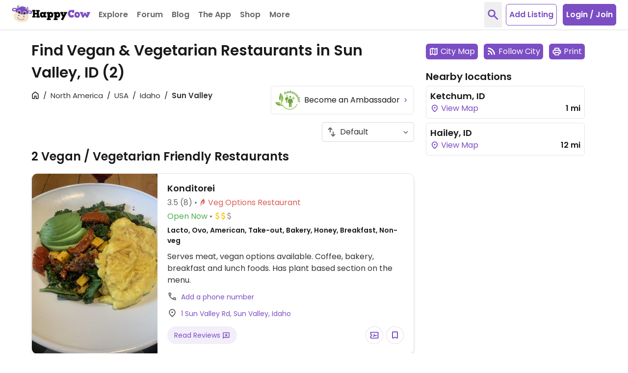

--- FILE ---
content_type: image/svg+xml
request_url: https://www.happycow.net/img/category-logo/category-logo-veg-options.svg
body_size: 24
content:
<svg width="24" height="24" viewBox="0 0 24 24" fill="none" xmlns="http://www.w3.org/2000/svg">
<path fill-rule="evenodd" clip-rule="evenodd" d="M7.32575 22.5C7.32575 22.5 2.70339 7.83349 15.3313 1.5C15.3884 1.5985 15.4433 1.69911 15.4966 1.80324C16.4773 3.6508 17.1596 5.69747 17.4069 7.74765C17.579 9.17378 17.5301 10.6351 17.1115 12.0197C16.5945 13.7392 15.0239 14.5561 13.412 15.3321C12.9461 15.5572 12.4569 15.7416 11.9804 15.947C11.0959 16.3326 10.1942 16.8166 9.82368 17.7108C9.82368 17.7108 9.73125 16.2763 12.3712 13.1954C12.3712 13.1954 14.2304 11.4428 14.1612 8.06848C14.1612 8.06848 8.09377 9.70779 7.32575 22.5Z" fill="#DC5D5C"/>
</svg>


--- FILE ---
content_type: application/javascript
request_url: https://www.happycow.net/js/modules/happycow.filters.js?js=2774.0.0-0
body_size: 1320
content:
/*
 * Copyright (C) HappyCow - All Rights Reserved
 * Unauthorized copying of this file, via any medium is strictly prohibited
 * Proprietary and confidential
 */

var HappycowFilters = (function () {
    const CLASS_NAME_ACTIVE = UI_CONSTANTS.stateActive;
    const CLASS_NAME_BTN_CHAINS_DISABLED = 'btn-chains-disabled';
    const CLASS_NAME_HIDDEN = UI_CONSTANTS.displayHidden;
    const CLASS_NAME_SELECTED = UI_CONSTANTS.stateSelected;
    const CLASS_NAME_TEXT_COLOR = 'text-gray-600';
    const CLASS_NAME_TEXT_COLOR_ACTIVE = '!text-white';

    const SELECTOR_ACTIVE = `.${CLASS_NAME_ACTIVE}`;
    const SELECTOR_BTN_CHAINS_DISABLED = `.${CLASS_NAME_BTN_CHAINS_DISABLED}`;
    const SELECTOR_BTN_FILTER = '.btn-filter';
    const SELECTOR_BTN_FILTER_ACTIVE = `${SELECTOR_BTN_FILTER}${SELECTOR_ACTIVE}`;
    const SELECTOR_FILTER = `${SELECTOR_BTN_FILTER}.filter`;
    const SELECTOR_FILTER_ACTIVE = `${SELECTOR_FILTER}${SELECTOR_ACTIVE}`;
    const SELECTOR_FILTERS = '#filters';
    const SELECTOR_FILTERS_GROUP = '.filters-group';
    const SELECTOR_FILTER_HELPER = '.filter-helper';

    class Filters {
        init() {
            addOnEventListener('click', '#filter-btn', (e) => {
                e.preventDefault();
                document.querySelector(SELECTOR_FILTERS_GROUP).classList.toggle(CLASS_NAME_HIDDEN);
            });

            addOnEventListener('click', `${SELECTOR_FILTERS} ${SELECTOR_FILTER}`, (e) => {
                e.preventDefault();
                const { target } = e;
                this.setFilterStatus(target);
                this.setToggleBtn();
                this.setFilterCount();
                this.handleChains();
                dispatchCustomEvent(target, 'filter.click');
            });

            addOnEventListener('click', `${SELECTOR_FILTERS} ${SELECTOR_BTN_FILTER}.option`, (e) => {
                e.preventDefault();
                const { target } = e;
                while ((item = target.parentElement.nextElementSibling)) {
                    item.classList.remove(CLASS_NAME_ACTIVE, CLASS_NAME_SELECTED);
                }
                if (target.classList.contains(CLASS_NAME_ACTIVE)) {
                    target.classList.remove(CLASS_NAME_ACTIVE, CLASS_NAME_SELECTED);
                    return;
                }
                target.classList.add(CLASS_NAME_ACTIVE, CLASS_NAME_SELECTED);
            });

            addOnEventListener('click', SELECTOR_FILTER_HELPER, (e) => {
                e.preventDefault();
                this.setStoreToggle();
                this.setFilterCount();
                dispatchCustomEvent(e.target, 'filter.helper.click');
            });

            return this;
        }

        setToggleBtn() {
            const helper = document.querySelector(SELECTOR_FILTER_HELPER);
            if (!helper) return this;

            const storesNotActive = document.querySelectorAll(
                `${SELECTOR_FILTERS_GROUP} ${SELECTOR_BTN_FILTER}:not(${SELECTOR_ACTIVE}):not(${SELECTOR_FILTER_HELPER})`
            );
            if (storesNotActive.length != 0) {
                helper.dataset.toggle = 0;
                helper.innerText = 'Select All';
                return this;
            }
            helper.dataset.toggle = 1;
            helper.innerText = 'Unselect All';
            return this;
        }

        setFilterStatus(elem) {
            const label = elem.dataset.label;
            if (elem.classList.contains(CLASS_NAME_ACTIVE)) {
                elem.classList.remove(CLASS_NAME_ACTIVE, `border-${label}`, `bg-${label}`, `text-${label}`, CLASS_NAME_TEXT_COLOR_ACTIVE);
                elem.classList.add(CLASS_NAME_TEXT_COLOR);
                return;
            }
            elem.classList.add(CLASS_NAME_ACTIVE, `border-${label}`, `bg-${label}`, CLASS_NAME_TEXT_COLOR_ACTIVE);
            elem.classList.remove(CLASS_NAME_TEXT_COLOR);
        }

        unselectAll() {
            document.querySelectorAll(SELECTOR_FILTER_ACTIVE).forEach((item) => {
                const label = item.dataset.label;
                item.classList.remove(CLASS_NAME_ACTIVE, `border-${label}`, `bg-${label}`, `text-${label}`, CLASS_NAME_TEXT_COLOR_ACTIVE);
                item.classList.add(CLASS_NAME_TEXT_COLOR);
            });
            this.setToggleBtn();
        }

        setFilterCount() {
            const count = document.querySelectorAll(`${SELECTOR_FILTERS_GROUP} ${SELECTOR_FILTER_ACTIVE}`).length;
            const filterCount = document.querySelector('#filters-count');
            if (filterCount) filterCount.innerText = count;
            return this;
        }

        handleChains() {
            let allFiltersActive = false;
            const activeFilterRestaurants = document.querySelectorAll(
                `${SELECTOR_FILTERS} .restaurant-filters ${SELECTOR_FILTER_ACTIVE}:not(.chains):not(${SELECTOR_BTN_CHAINS_DISABLED})`
            );
            const activeFilterStores = document.querySelectorAll(
                `${SELECTOR_FILTERS} ${SELECTOR_FILTERS_GROUP} ${SELECTOR_BTN_FILTER_ACTIVE}:not(${SELECTOR_BTN_CHAINS_DISABLED})`
            );
            if (activeFilterRestaurants.length === 0 && activeFilterStores.length === 0) {
                allFiltersActive = true;
            }

            const chains = document.querySelector(`${SELECTOR_FILTER}[data-label="chains"]`);
            if (!chains) return this;
            const label = chains.dataset.label;
            if (allFiltersActive) {
                chains.classList.add(CLASS_NAME_ACTIVE, `border-${label}`, CLASS_NAME_BTN_CHAINS_DISABLED);
                chains.classList.remove(CLASS_NAME_TEXT_COLOR, `bg-${label}`, CLASS_NAME_TEXT_COLOR_ACTIVE);
                chains.parentElement.setAttribute('title', 'Select Veg-Options to use');
                return this;
            }

            const isVegOptionFilterActive = document.querySelectorAll(`${SELECTOR_FILTER_ACTIVE}[data-label="veg-options"]`).length;
            if (isVegOptionFilterActive === 0) {
                chains.classList.remove(
                    CLASS_NAME_ACTIVE,
                    `border-${label}`,
                    `bg-${label}`,
                    CLASS_NAME_BTN_CHAINS_DISABLED,
                    `text-${label}`,
                    CLASS_NAME_TEXT_COLOR_ACTIVE
                );
                chains.classList.add(CLASS_NAME_TEXT_COLOR, CLASS_NAME_BTN_CHAINS_DISABLED);
                chains.parentElement.setAttribute('title', 'Select Veg-Options to use');
                return this;
            }
            if (chains.classList.contains(CLASS_NAME_ACTIVE)) {
                chains.classList.remove(CLASS_NAME_BTN_CHAINS_DISABLED);
                chains.classList.add(CLASS_NAME_ACTIVE, `border-${label}`, `bg-${label}`);
                chains.parentElement.setAttribute('title', 'Toggle Veg-Option businesses with many locations');
                return this;
            }

            chains.classList.add(CLASS_NAME_TEXT_COLOR);
            chains.classList.remove(CLASS_NAME_ACTIVE, `border-${label}`, `bg-${label}`, CLASS_NAME_BTN_CHAINS_DISABLED, `text-${label}`);
            return this;
        }

        setStoreToggle() {
            const helper = document.querySelector(SELECTOR_FILTER_HELPER);
            const toggle = helper.dataset.toggle;
            const stores = document.querySelectorAll(`${SELECTOR_FILTERS_GROUP} ${SELECTOR_BTN_FILTER}:not(${SELECTOR_FILTER_HELPER})`);
            if (toggle == 1) {
                stores.forEach((item) => {
                    const label = item.dataset.label;
                    item.classList.remove(CLASS_NAME_ACTIVE, `border-${label}`, `bg-${label}`, `text-${label}`, CLASS_NAME_TEXT_COLOR_ACTIVE);
                    item.classList.add(CLASS_NAME_TEXT_COLOR);
                });
                helper.innerText = 'Select All';
                helper.dataset.toggle = 0;
                return this;
            }

            stores.forEach((item) => {
                const label = item.dataset.label;
                item.classList.add(CLASS_NAME_ACTIVE, `border-${label}`, `bg-${label}`, `text-${label}`, CLASS_NAME_TEXT_COLOR_ACTIVE);
                item.classList.remove(CLASS_NAME_TEXT_COLOR);
            });
            helper.innerText = 'Unselect All';
            helper.dataset.toggle = 1;
            return this;
        }

        setFiltersActive() {
            const filters = document.querySelectorAll(SELECTOR_FILTER);
            filters.forEach((item) => {
                const label = item.dataset.label;
                item.classList.remove(CLASS_NAME_ACTIVE, `border-${label}`, `bg-${label}`, `text-${label}`, CLASS_NAME_TEXT_COLOR_ACTIVE);
                item.classList.add(CLASS_NAME_TEXT_COLOR);
            });
            return this;
        }

        setStoresVisibility() {
            const activeStores = document.querySelectorAll(`${SELECTOR_FILTERS} ${SELECTOR_FILTERS_GROUP} ${SELECTOR_BTN_FILTER_ACTIVE}`);
            if (activeStores.length > 0) {
                document.querySelector(SELECTOR_FILTERS_GROUP).classList.remove(CLASS_NAME_HIDDEN);
            }
            return this;
        }
    }

    return Filters;
})();


--- FILE ---
content_type: application/javascript
request_url: https://www.happycow.net/_Incapsula_Resource?SWJIYLWA=719d34d31c8e3a6e6fffd425f7e032f3&ns=1&cb=107561144
body_size: 20184
content:
var _0xcb0f=['\x4a\x38\x4f\x42\x56\x78\x4a\x77\x77\x35\x55\x3d','\x56\x6c\x77\x46\x77\x71\x6e\x43\x75\x38\x4f\x76\x77\x36\x7a\x43\x75\x4d\x4b\x4d\x77\x34\x76\x43\x6b\x77\x3d\x3d','\x63\x73\x4f\x34\x47\x63\x4f\x73\x77\x37\x4d\x50','\x45\x63\x4b\x6a\x77\x35\x67\x34\x4d\x6b\x33\x44\x75\x4d\x4f\x6d\x77\x37\x7a\x44\x73\x43\x7a\x44\x6f\x46\x6b\x3d','\x42\x78\x37\x44\x74\x4d\x4f\x63\x77\x35\x30\x68','\x44\x52\x6a\x44\x67\x69\x77\x59\x4d\x6d\x64\x74\x58\x78\x67\x75\x56\x4d\x4f\x45\x4a\x38\x4b\x45\x4e\x67\x44\x44\x72\x73\x4f\x39\x77\x71\x38\x37\x5a\x38\x4f\x73','\x49\x4d\x4b\x44\x4f\x4d\x4f\x64\x77\x72\x39\x6f','\x66\x33\x37\x44\x68\x6a\x72\x44\x6a\x4d\x4f\x62\x4f\x38\x4f\x6e\x77\x35\x66\x44\x72\x6a\x55\x48\x77\x36\x33\x44\x69\x4d\x4f\x4a\x77\x72\x46\x73\x77\x72\x73\x4e\x77\x34\x78\x52\x61\x41\x3d\x3d','\x77\x36\x68\x74\x77\x71\x55\x51\x5a\x73\x4b\x2f','\x56\x63\x4f\x6b\x45\x73\x4f\x61\x77\x35\x54\x44\x6a\x63\x4f\x56\x77\x36\x33\x44\x68\x53\x62\x44\x71\x38\x4f\x34\x61\x73\x4f\x7a\x77\x71\x37\x43\x70\x56\x35\x44\x77\x6f\x46\x62\x77\x34\x73\x7a\x43\x51\x39\x45\x77\x34\x51\x57\x77\x34\x5a\x4c\x77\x71\x41\x3d','\x77\x6f\x62\x43\x69\x55\x54\x44\x73\x52\x6b\x55','\x66\x33\x50\x44\x74\x68\x6a\x44\x6e\x46\x63\x2b\x5a\x44\x4e\x43\x77\x37\x6a\x44\x70\x45\x58\x44\x71\x41\x33\x44\x71\x46\x6e\x44\x67\x63\x4b\x53\x77\x72\x31\x30','\x49\x4d\x4b\x76\x4c\x63\x4f\x71\x77\x6f\x74\x50\x43\x44\x51\x73\x77\x36\x58\x43\x69\x73\x4f\x75\x77\x37\x54\x44\x67\x63\x4b\x57\x77\x37\x44\x44\x67\x38\x4f\x66\x77\x70\x74\x69\x4a\x33\x74\x38\x77\x71\x6f\x49\x43\x63\x4b\x6a\x77\x72\x4c\x44\x6e\x68\x6e\x43\x6f\x4d\x4b\x38\x65\x43\x37\x44\x73\x38\x4b\x78\x77\x71\x55\x3d','\x77\x72\x49\x72\x77\x36\x68\x51\x53\x38\x4f\x34','\x54\x52\x54\x44\x69\x77\x34\x79\x4a\x33\x74\x6b\x56\x41\x6f\x72\x57\x73\x4f\x5a\x45\x63\x4b\x66\x4e\x77\x54\x44\x75\x73\x4f\x36\x77\x72\x55\x30\x57\x4d\x4f\x53\x77\x72\x67\x73\x77\x35\x34\x66\x51\x41\x3d\x3d','\x46\x38\x4f\x79\x77\x37\x6f\x35\x77\x34\x6b\x32\x53\x55\x74\x6b\x77\x37\x6b\x52\x54\x4d\x4b\x36\x4f\x48\x49\x3d','\x77\x36\x6a\x44\x68\x73\x4b\x47\x77\x36\x7a\x43\x6f\x43\x55\x3d','\x59\x63\x4f\x6c\x41\x73\x4f\x73\x77\x36\x34\x54\x77\x36\x34\x3d','\x4a\x63\x4f\x56\x55\x51\x4e\x6c\x77\x34\x70\x56\x77\x71\x30\x39\x4f\x31\x34\x65\x77\x36\x74\x74','\x77\x72\x37\x43\x73\x46\x50\x44\x6a\x38\x4b\x79\x77\x71\x55\x3d','\x77\x37\x39\x77\x77\x72\x30\x57\x65\x38\x4b\x2b\x77\x36\x77\x3d','\x77\x6f\x56\x31\x4e\x38\x4f\x71\x77\x72\x52\x64\x77\x70\x6c\x67\x49\x63\x4b\x30\x77\x35\x39\x64\x77\x37\x5a\x37','\x49\x63\x4b\x34\x4a\x38\x4f\x73\x77\x70\x4a\x5a','\x4e\x63\x4b\x4a\x50\x73\x4f\x4e\x77\x71\x35\x6f\x61\x67\x3d\x3d','\x51\x55\x56\x6e\x77\x71\x74\x39\x4f\x54\x73\x61\x77\x36\x54\x44\x72\x38\x4f\x51','\x47\x41\x72\x44\x6e\x45\x6a\x43\x6a\x63\x4b\x79\x42\x73\x4f\x43\x77\x35\x48\x43\x70\x73\x4f\x61\x77\x35\x55\x57','\x43\x6e\x63\x35\x77\x6f\x7a\x43\x70\x38\x4b\x44\x61\x53\x64\x34\x77\x34\x49\x6c\x41\x63\x4f\x72\x55\x38\x4f\x6e\x77\x35\x63\x33\x77\x72\x73\x3d','\x4b\x68\x50\x43\x6a\x4d\x4b\x37\x62\x77\x3d\x3d','\x45\x44\x41\x2f','\x50\x6c\x72\x44\x6b\x38\x4b\x6a\x77\x35\x6e\x44\x6e\x41\x4c\x43\x71\x38\x4b\x47\x77\x72\x54\x44\x69\x4d\x4b\x73\x77\x34\x49\x69\x77\x6f\x55\x56\x63\x67\x3d\x3d','\x56\x6b\x7a\x44\x6a\x79\x50\x44\x6a\x41\x3d\x3d','\x77\x72\x6e\x43\x69\x33\x68\x58\x77\x6f\x30\x6d\x77\x72\x37\x43\x6e\x79\x7a\x44\x6f\x73\x4b\x78\x4a\x6c\x4d\x4c\x77\x36\x6f\x51\x77\x37\x2f\x44\x6c\x51\x3d\x3d','\x77\x72\x4c\x43\x6b\x6d\x64\x4e\x77\x70\x34\x30','\x53\x6e\x50\x43\x73\x63\x4b\x69\x77\x35\x76\x44\x72\x38\x4b\x35\x77\x35\x67\x3d','\x77\x35\x4c\x44\x74\x57\x46\x63\x65\x73\x4b\x4d\x77\x70\x6a\x44\x6b\x38\x4f\x35\x77\x35\x31\x53\x77\x36\x44\x43\x75\x68\x48\x43\x75\x41\x3d\x3d','\x77\x72\x54\x43\x75\x31\x6e\x44\x6a\x4d\x4b\x7a','\x49\x7a\x68\x67\x77\x36\x46\x73\x56\x55\x51\x77\x41\x63\x4b\x47\x77\x6f\x67\x37\x77\x36\x4c\x44\x6f\x63\x4b\x52\x77\x72\x48\x43\x68\x4d\x4f\x56\x77\x37\x70\x52','\x63\x31\x68\x73\x77\x70\x6c\x36\x4f\x51\x3d\x3d','\x51\x30\x4c\x44\x6a\x54\x6a\x44\x6a\x4d\x4f\x57\x4a\x73\x4f\x37\x77\x35\x58\x44\x6e\x77\x3d\x3d','\x77\x36\x50\x44\x6e\x38\x4b\x5a\x77\x37\x62\x43\x73\x7a\x63\x65\x77\x35\x52\x43\x77\x34\x31\x69\x45\x6b\x6a\x44\x72\x73\x4b\x77\x58\x55\x6a\x43\x74\x63\x4f\x4e\x77\x37\x48\x44\x6d\x73\x4f\x69\x44\x51\x3d\x3d','\x4e\x4d\x4f\x59\x55\x68\x52\x68','\x55\x45\x44\x43\x67\x67\x3d\x3d','\x77\x6f\x35\x34\x4e\x73\x4f\x76\x77\x71\x42\x51\x77\x35\x42\x31','\x55\x79\x54\x44\x70\x63\x4b\x42\x77\x34\x33\x44\x6e\x73\x4f\x36\x77\x70\x30\x62\x51\x4d\x4b\x43\x41\x4d\x4f\x2f\x47\x44\x66\x43\x6a\x38\x4f\x63\x77\x35\x78\x77\x77\x70\x72\x44\x6c\x68\x56\x73\x4a\x6c\x6e\x43\x74\x67\x3d\x3d','\x77\x34\x2f\x43\x71\x56\x37\x44\x6f\x63\x4f\x63','\x77\x72\x6b\x6d\x77\x36\x78\x42\x57\x73\x4f\x35\x77\x71\x34\x3d','\x64\x79\x50\x44\x74\x73\x4b\x58','\x77\x72\x6e\x43\x6e\x32\x4e\x63\x77\x6f\x38\x31\x77\x6f\x73\x3d','\x44\x67\x50\x44\x73\x38\x4f\x49\x77\x35\x30\x36','\x77\x34\x76\x44\x76\x58\x6c\x52\x63\x73\x4b\x61\x77\x34\x4c\x44\x6b\x38\x4f\x2b\x77\x6f\x64\x59\x77\x36\x48\x43\x6a\x67\x6a\x43\x71\x56\x72\x43\x74\x73\x4b\x4d\x4a\x7a\x45\x3d','\x54\x47\x38\x74\x5a\x52\x67\x3d','\x77\x36\x66\x44\x71\x79\x59\x3d','\x49\x69\x78\x69\x77\x36\x31\x35\x59\x31\x6b\x37\x42\x38\x4f\x41','\x46\x51\x2f\x44\x73\x38\x4f\x4c\x77\x34\x59\x6c\x50\x67\x38\x6c\x77\x72\x52\x74\x45\x51\x31\x6b\x77\x36\x4c\x43\x6d\x30\x72\x44\x67\x30\x48\x43\x70\x38\x4b\x53','\x77\x37\x58\x43\x6f\x53\x54\x44\x68\x38\x4f\x4f','\x77\x70\x58\x43\x6f\x48\x63\x3d','\x43\x4d\x4f\x31\x77\x36\x45\x2f\x77\x35\x34\x4e\x58\x77\x78\x31\x77\x37\x51\x58','\x77\x37\x54\x43\x71\x53\x62\x44\x6c\x73\x4f\x45\x65\x30\x4d\x6a\x77\x6f\x58\x43\x6f\x73\x4b\x72\x66\x4d\x4b\x71\x77\x34\x7a\x43\x6f\x56\x7a\x43\x76\x52\x66\x44\x71\x73\x4b\x35\x77\x37\x6a\x44\x74\x63\x4b\x2b\x65\x6a\x68\x7a\x5a\x6b\x77\x3d','\x77\x35\x68\x62\x59\x6e\x58\x44\x73\x63\x4f\x5a','\x45\x73\x4b\x65\x4d\x38\x4f\x70\x77\x6f\x64\x4a\x66\x4d\x4f\x76\x77\x70\x76\x44\x72\x6b\x50\x43\x6d\x38\x4f\x41\x77\x72\x6f\x53\x49\x53\x62\x44\x6b\x73\x4b\x35\x45\x41\x34\x3d','\x77\x70\x56\x77\x4e\x73\x4f\x73\x77\x72\x70\x47\x77\x70\x6c\x7a\x50\x4d\x4b\x31\x77\x34\x39\x4d\x77\x37\x64\x39\x77\x36\x38\x38\x58\x73\x4f\x67\x77\x36\x54\x43\x76\x45\x45\x35\x77\x35\x58\x43\x68\x47\x7a\x43\x6b\x6a\x77\x6f\x66\x67\x3d\x3d','\x77\x71\x66\x43\x73\x4d\x4f\x30\x61\x69\x41\x3d','\x64\x4d\x4f\x76\x48\x73\x4f\x73\x77\x37\x4d\x4f\x77\x37\x58\x44\x6a\x6b\x37\x44\x6f\x69\x6f\x3d','\x77\x34\x6c\x4d\x57\x48\x4c\x44\x74\x38\x4f\x44\x77\x71\x37\x43\x73\x77\x3d\x3d','\x77\x34\x48\x43\x72\x79\x66\x44\x6e\x73\x4f\x4f\x62\x51\x4e\x63\x77\x70\x54\x43\x75\x63\x4b\x63\x56\x63\x4b\x58\x77\x34\x2f\x44\x72\x30\x6a\x43\x71\x67\x72\x44\x6f\x4d\x4b\x79\x77\x36\x7a\x44\x68\x63\x4f\x78\x4e\x58\x45\x72\x50\x68\x2f\x44\x6a\x63\x4b\x39\x51\x63\x4b\x34\x77\x72\x77\x76\x52\x41\x4c\x44\x72\x47\x48\x43\x75\x30\x44\x43\x75\x78\x48\x44\x6e\x52\x42\x6c\x4c\x52\x7a\x44\x71\x4d\x4b\x6e\x77\x37\x50\x44\x74\x47\x72\x44\x6f\x73\x4f\x4a\x57\x73\x4b\x75\x49\x38\x4f\x54\x77\x71\x59\x69\x61\x4d\x4b\x77\x77\x72\x50\x43\x6d\x46\x45\x72\x58\x63\x4b\x74\x77\x71\x50\x44\x6d\x63\x4b\x51\x55\x73\x4b\x2b\x47\x7a\x46\x43\x66\x4d\x4b\x63\x77\x72\x50\x44\x74\x4d\x4f\x75\x77\x71\x2f\x44\x6a\x4d\x4f\x4e','\x4a\x38\x4b\x49\x58\x73\x4f\x51\x64\x41\x3d\x3d','\x46\x63\x4b\x78\x51\x51\x3d\x3d','\x4f\x6a\x72\x44\x75\x77\x3d\x3d','\x58\x47\x33\x43\x6f\x4d\x4b\x45\x77\x35\x48\x44\x70\x38\x4b\x6b\x77\x34\x37\x44\x71\x51\x3d\x3d','\x77\x34\x2f\x44\x76\x68\x45\x77\x77\x72\x2f\x43\x73\x68\x7a\x43\x72\x77\x3d\x3d','\x77\x71\x66\x43\x74\x4d\x4f\x71\x62\x43\x7a\x44\x71\x38\x4b\x70\x56\x41\x3d\x3d','\x42\x78\x6a\x44\x69\x77\x67\x3d','\x44\x67\x44\x44\x6a\x6b\x6a\x43\x69\x63\x4b\x6c\x44\x63\x4b\x65\x77\x35\x6a\x43\x70\x4d\x4f\x47\x77\x70\x46\x4b\x59\x4d\x4f\x35\x77\x6f\x6e\x44\x6c\x6b\x48\x43\x70\x63\x4f\x7a\x51\x67\x3d\x3d','\x77\x70\x38\x6a\x65\x4d\x4b\x2b\x4c\x38\x4b\x37\x44\x44\x37\x44\x6d\x4d\x4b\x6b\x77\x70\x66\x44\x68\x51\x3d\x3d','\x77\x72\x54\x43\x70\x38\x4f\x35\x63\x32\x76\x44\x73\x4d\x4b\x6f\x64\x4d\x4b\x67\x77\x37\x4c\x44\x6d\x63\x4b\x66\x4b\x38\x4f\x72\x42\x52\x33\x44\x67\x63\x4f\x2f\x46\x54\x6e\x44\x72\x44\x4d\x3d','\x58\x6c\x2f\x44\x75\x4d\x4f\x62\x77\x71\x37\x43\x6a\x73\x4f\x6d\x62\x67\x3d\x3d','\x62\x43\x37\x43\x72\x38\x4b\x34\x65\x4d\x4f\x37','\x47\x38\x4b\x74\x77\x34\x4d\x51\x49\x46\x6a\x44\x6f\x38\x4f\x6b\x77\x36\x2f\x43\x71\x69\x62\x44\x6f\x46\x6e\x43\x6a\x4d\x4f\x51\x77\x72\x68\x30\x77\x71\x33\x43\x67\x4d\x4f\x77\x56\x4d\x4b\x46\x77\x36\x45\x52','\x59\x45\x46\x70\x77\x70\x39\x72','\x4c\x6a\x5a\x34\x77\x36\x5a\x75\x56\x30\x51\x32\x48\x4d\x4f\x47','\x77\x34\x76\x43\x76\x45\x59\x3d','\x41\x33\x41\x59\x77\x70\x73\x6c\x77\x35\x6f\x34\x77\x71\x37\x43\x6b\x48\x73\x3d','\x4e\x38\x4b\x63\x58\x4d\x4f\x47\x5a\x53\x72\x43\x6a\x38\x4b\x50','\x77\x34\x72\x44\x75\x42\x45\x6d\x77\x72\x50\x43\x73\x31\x7a\x43\x71\x38\x4f\x61\x77\x6f\x6c\x6d\x65\x51\x3d\x3d','\x77\x34\x37\x44\x73\x67\x63\x33\x77\x72\x34\x3d','\x47\x51\x7a\x44\x6e\x31\x6a\x43\x67\x63\x4b\x75\x54\x63\x4b\x43\x77\x70\x50\x43\x71\x63\x4f\x4f\x77\x70\x70\x4c','\x4c\x63\x4b\x65\x4f\x4d\x4f\x4a\x77\x71\x4e\x76','\x4b\x44\x5a\x33\x77\x37\x68\x69','\x77\x72\x54\x43\x71\x63\x4f\x78\x62\x44\x48\x44\x74\x77\x3d\x3d','\x77\x36\x68\x36\x77\x71\x30\x54\x65\x38\x4b\x54\x77\x35\x38\x66\x41\x73\x4f\x62\x4b\x63\x4b\x37\x77\x72\x44\x44\x68\x63\x4b\x32\x64\x67\x3d\x3d','\x4b\x44\x5a\x33\x77\x37\x68\x69\x61\x31\x55\x6e\x42\x38\x4f\x68\x77\x6f\x55\x69\x77\x36\x50\x44\x70\x4d\x4b\x52','\x77\x35\x7a\x44\x6f\x77\x6f\x77\x77\x71\x4c\x43\x72\x67\x3d\x3d','\x52\x55\x4c\x44\x74\x44\x50\x44\x69\x38\x4f\x33\x49\x4d\x4f\x39\x77\x34\x33\x44\x67\x68\x6b\x78\x77\x36\x7a\x44\x76\x73\x4f\x6f\x77\x71\x52\x75\x77\x71\x41\x63\x77\x34\x42\x52\x61\x41\x3d\x3d','\x77\x71\x66\x43\x6a\x44\x56\x56\x53\x7a\x48\x43\x68\x6d\x78\x47\x46\x38\x4f\x77\x77\x70\x72\x44\x76\x6c\x4a\x72\x77\x72\x7a\x44\x6c\x46\x42\x61','\x77\x6f\x64\x68\x4d\x63\x4f\x37\x77\x71\x46\x43','\x51\x55\x6f\x76\x77\x6f\x54\x43\x6d\x63\x4f\x4a\x77\x34\x66\x43\x6c\x73\x4b\x68\x77\x37\x6a\x43\x70\x63\x4f\x54','\x77\x35\x37\x44\x6f\x67\x50\x44\x68\x6d\x62\x43\x74\x38\x4b\x55\x77\x37\x76\x44\x71\x55\x31\x47\x77\x37\x48\x43\x6d\x4d\x4b\x48\x77\x6f\x44\x43\x6f\x4d\x4b\x75\x5a\x4d\x4f\x4e\x77\x6f\x67\x2f\x77\x34\x58\x44\x6f\x63\x4f\x4d\x77\x6f\x58\x44\x74\x32\x50\x44\x6a\x38\x4f\x5a','\x61\x69\x66\x44\x6f\x38\x4b\x52\x77\x34\x73\x3d','\x47\x79\x31\x76','\x54\x55\x58\x44\x72\x42\x6a\x44\x71\x6b\x6f\x38\x61\x44\x59\x3d','\x77\x72\x6b\x79\x77\x37\x64\x4b\x57\x4d\x4f\x71\x77\x70\x74\x34\x58\x41\x64\x4e\x77\x34\x33\x44\x6b\x56\x50\x43\x6f\x7a\x4c\x44\x73\x38\x4b\x63\x77\x35\x2f\x43\x6c\x4d\x4b\x30\x77\x6f\x6a\x43\x6b\x4d\x4f\x4d\x50\x38\x4f\x58\x77\x36\x34\x3d','\x77\x71\x62\x43\x68\x44\x64\x45\x51\x51\x3d\x3d','\x43\x67\x62\x43\x6d\x51\x3d\x3d','\x47\x52\x38\x4d\x55\x73\x4b\x71\x66\x73\x4b\x68','\x77\x70\x63\x70\x64\x63\x4b\x73\x4e\x73\x4b\x32','\x77\x37\x72\x44\x6c\x38\x4b\x42\x77\x37\x76\x43\x75\x79\x46\x45\x77\x35\x78\x63\x77\x6f\x78\x73\x45\x6b\x72\x44\x6e\x63\x4b\x74\x56\x56\x77\x3d','\x77\x72\x7a\x43\x70\x46\x58\x44\x6e\x73\x4b\x6e\x77\x72\x6f\x58\x4e\x73\x4f\x33\x77\x37\x41\x3d','\x77\x70\x55\x74\x62\x63\x4b\x69\x4a\x63\x4b\x2f\x46\x69\x58\x44\x70\x38\x4f\x6c\x77\x6f\x62\x44\x6b\x38\x4b\x63\x77\x6f\x76\x44\x6c\x73\x4b\x59\x77\x34\x7a\x43\x74\x6c\x54\x43\x76\x63\x4f\x69\x64\x73\x4b\x67\x77\x37\x54\x44\x68\x63\x4f\x49\x77\x35\x68\x36\x77\x71\x6e\x44\x70\x4d\x4b\x75\x77\x72\x72\x44\x70\x48\x51\x6f\x51\x33\x49\x65\x66\x77\x3d\x3d','\x47\x33\x6f\x36\x77\x70\x76\x43\x6f\x77\x3d\x3d','\x58\x30\x50\x44\x6a\x73\x4f\x64\x77\x70\x33\x43\x67\x4d\x4f\x74\x5a\x30\x45\x42\x77\x34\x35\x65\x77\x35\x63\x3d','\x77\x35\x4c\x44\x73\x52\x54\x44\x67\x57\x58\x43\x70\x51\x3d\x3d','\x77\x72\x58\x43\x6d\x47\x39\x51\x77\x6f\x34\x3d','\x52\x32\x4c\x43\x73\x73\x4b\x49\x77\x35\x44\x44\x72\x38\x4b\x2b\x77\x34\x54\x44\x76\x31\x2f\x44\x75\x38\x4f\x65\x77\x34\x6a\x44\x76\x30\x63\x62\x54\x68\x6a\x44\x74\x63\x4f\x2b\x61\x4d\x4b\x51\x46\x73\x4f\x63\x4d\x6e\x67\x62\x77\x36\x66\x43\x72\x78\x44\x43\x68\x38\x4b\x50\x77\x36\x33\x43\x70\x73\x4b\x41\x77\x37\x7a\x43\x76\x4d\x4f\x38\x77\x36\x30\x3d','\x64\x69\x72\x43\x72\x63\x4b\x71\x61\x51\x3d\x3d','\x77\x37\x6a\x44\x6a\x63\x4b\x4b\x77\x36\x33\x43\x6c\x54\x45\x50\x77\x35\x56\x45\x77\x71\x64\x76\x42\x30\x63\x3d','\x77\x36\x48\x43\x73\x69\x6e\x44\x6e\x4d\x4f\x50\x66\x77\x3d\x3d','\x51\x6c\x37\x44\x6f\x42\x50\x44\x6d\x67\x3d\x3d','\x65\x45\x46\x7a\x77\x6f\x4e\x70\x4b\x79\x6f\x59\x77\x37\x54\x43\x72\x63\x4f\x63\x59\x51\x56\x57\x77\x34\x45\x33\x77\x70\x49\x4f\x77\x35\x50\x43\x6b\x63\x4b\x55\x77\x34\x68\x4a\x51\x41\x67\x49\x45\x38\x4f\x70\x45\x77\x6e\x43\x70\x67\x56\x32\x64\x63\x4f\x69\x51\x73\x4f\x38\x55\x38\x4b\x62','\x77\x71\x48\x43\x69\x32\x4a\x4c\x77\x6f\x38\x3d','\x77\x71\x54\x43\x6f\x73\x4f\x39\x62\x51\x54\x44\x6f\x38\x4b\x69\x53\x63\x4b\x67\x77\x34\x54\x44\x6b\x63\x4b\x46\x4c\x51\x3d\x3d','\x64\x46\x4a\x6b\x77\x6f\x52\x71\x4f\x51\x3d\x3d','\x57\x48\x77\x67\x66\x68\x6b\x3d','\x41\x33\x6f\x67\x77\x6f\x66\x43\x6f\x63\x4b\x4f\x53\x53\x42\x6a\x77\x70\x39\x6f\x55\x4d\x4f\x35\x57\x4d\x4f\x68\x77\x35\x73\x6c\x77\x6f\x78\x2b\x77\x72\x37\x43\x6b\x4d\x4b\x41\x59\x4d\x4b\x5a\x56\x42\x4e\x6c\x4a\x67\x66\x44\x6a\x54\x66\x43\x6f\x38\x4f\x36\x42\x55\x62\x43\x67\x63\x4f\x58\x77\x35\x55\x71\x54\x30\x5a\x77\x77\x37\x48\x43\x70\x42\x7a\x43\x73\x77\x3d\x3d','\x55\x45\x48\x44\x6c\x6a\x48\x44\x67\x4d\x4f\x62\x49\x51\x3d\x3d','\x5a\x31\x6e\x44\x69\x4d\x4f\x64\x77\x72\x50\x43\x6c\x4d\x4f\x6e\x62\x30\x46\x6c\x77\x36\x70\x4f\x77\x35\x48\x43\x69\x43\x2f\x44\x74\x38\x4b\x30\x77\x34\x6a\x43\x6e\x38\x4b\x71\x44\x69\x2f\x43\x71\x69\x52\x69','\x65\x63\x4f\x68\x42\x73\x4f\x32\x77\x36\x41\x64\x77\x37\x54\x44\x67\x6b\x6a\x43\x6f\x7a\x72\x43\x73\x4d\x4b\x70\x62\x47\x41\x3d','\x77\x35\x58\x44\x75\x78\x7a\x44\x6e\x48\x58\x43\x70\x51\x3d\x3d','\x77\x35\x49\x6b\x77\x72\x45\x2f\x63\x41\x3d\x3d','\x77\x70\x55\x74\x62\x63\x4b\x69\x4a\x63\x4b\x2f\x46\x69\x58\x44\x70\x38\x4f\x6c\x77\x6f\x62\x44\x6b\x38\x4b\x63\x77\x6f\x76\x44\x6c\x73\x4b\x59\x77\x34\x7a\x43\x74\x6c\x54\x43\x76\x63\x4f\x69\x64\x73\x4b\x67\x77\x37\x54\x44\x69\x73\x4f\x56\x77\x35\x74\x39\x77\x71\x48\x44\x73\x67\x3d\x3d','\x47\x47\x67\x7a\x77\x70\x7a\x43\x68\x38\x4b\x49\x57\x43\x46\x6c\x77\x37\x56\x35\x53\x4d\x4f\x74','\x77\x6f\x72\x44\x69\x67\x7a\x43\x6a\x31\x5a\x62','\x77\x72\x37\x43\x68\x43\x31\x59\x51\x79\x66\x44\x6e\x45\x74\x39\x66\x63\x4f\x42\x77\x71\x7a\x44\x6c\x58\x39\x70\x77\x70\x66\x44\x73\x47\x31\x39\x77\x36\x58\x44\x69\x38\x4b\x37\x64\x73\x4b\x51\x4b\x77\x58\x44\x6c\x48\x39\x4e\x77\x35\x76\x44\x6a\x73\x4b\x53','\x56\x56\x2f\x44\x70\x41\x2f\x44\x76\x31\x51\x70\x59\x7a\x46\x6a\x77\x36\x76\x44\x6a\x31\x63\x3d','\x77\x34\x6e\x43\x70\x46\x50\x44\x6f\x4d\x4f\x66\x77\x37\x6e\x44\x72\x63\x4f\x76','\x77\x6f\x4c\x44\x76\x30\x44\x44\x6b\x7a\x66\x43\x71\x73\x4f\x55\x77\x36\x6a\x43\x72\x42\x38\x59\x77\x36\x54\x44\x68\x4d\x4b\x65\x77\x36\x51\x3d','\x77\x34\x72\x44\x71\x77\x38\x71\x77\x71\x49\x3d','\x59\x7a\x6e\x43\x70\x4d\x4b\x2b\x65\x4d\x4f\x32\x42\x33\x2f\x44\x73\x47\x42\x4d\x4f\x45\x30\x3d','\x77\x72\x4c\x43\x70\x56\x30\x3d','\x77\x71\x6a\x43\x75\x6c\x6b\x3d','\x77\x34\x50\x43\x70\x46\x63\x3d','\x77\x71\x4c\x44\x6f\x63\x4b\x6d\x77\x37\x48\x43\x74\x7a\x63\x61\x77\x34\x68\x46\x77\x6f\x39\x76\x4c\x48\x54\x44\x72\x4d\x4b\x32\x55\x31\x72\x43\x6f\x73\x4b\x54\x77\x71\x6e\x44\x67\x73\x4f\x79\x66\x63\x4f\x4d\x54\x6c\x6c\x4a\x52\x79\x44\x44\x73\x38\x4b\x73\x77\x6f\x66\x44\x6c\x6a\x51\x3d','\x48\x4d\x4b\x49\x52\x73\x4f\x4e','\x47\x78\x49\x58\x55\x63\x4b\x73\x66\x51\x3d\x3d','\x77\x71\x48\x43\x70\x4d\x4f\x72\x64\x77\x3d\x3d','\x63\x32\x37\x44\x74\x67\x3d\x3d','\x45\x38\x4f\x30\x77\x34\x38\x3d','\x77\x35\x77\x35\x77\x72\x63\x3d','\x62\x6c\x76\x44\x73\x67\x3d\x3d','\x49\x63\x4b\x54\x42\x77\x3d\x3d','\x48\x46\x72\x43\x6e\x67\x37\x43\x67\x73\x4b\x6a\x41\x4d\x4f\x63\x77\x70\x54\x44\x75\x4d\x4b\x5a\x77\x34\x74\x61\x62\x38\x4b\x70\x77\x6f\x62\x44\x68\x32\x6a\x44\x75\x73\x4b\x69\x45\x4d\x4b\x4a\x77\x37\x4d\x54\x53\x52\x33\x44\x6f\x79\x50\x43\x71\x77\x50\x43\x67\x53\x44\x43\x68\x38\x4f\x53\x77\x6f\x63\x4c\x51\x43\x6a\x44\x6f\x48\x6e\x44\x75\x58\x6c\x58\x77\x6f\x67\x32\x77\x6f\x6a\x44\x74\x4d\x4b\x35\x52\x4d\x4b\x78\x4d\x38\x4b\x58\x66\x63\x4f\x79\x46\x6a\x68\x2f\x77\x37\x74\x73\x77\x72\x35\x53\x4d\x46\x4c\x43\x70\x51\x30\x3d','\x44\x32\x38\x35\x77\x6f\x38\x3d','\x64\x63\x4f\x30\x48\x38\x4f\x2b','\x42\x4d\x4f\x66\x62\x41\x3d\x3d','\x51\x63\x4f\x2b\x41\x73\x4f\x48','\x58\x73\x4b\x6d\x52\x51\x3d\x3d','\x48\x63\x4f\x73\x77\x37\x41\x3d','\x77\x37\x76\x43\x70\x68\x73\x3d','\x77\x37\x6b\x6e\x77\x36\x35\x77\x53\x38\x4f\x35\x77\x6f\x5a\x35\x53\x51\x45\x55','\x4a\x30\x49\x64\x4e\x63\x4b\x50\x52\x31\x42\x6f','\x77\x72\x6a\x43\x75\x6c\x2f\x44\x6e\x63\x4b\x79\x77\x72\x4d\x47\x4d\x73\x4f\x37\x77\x36\x35\x38\x49\x38\x4f\x61','\x43\x77\x76\x44\x75\x67\x3d\x3d','\x4d\x63\x4f\x4c\x58\x51\x3d\x3d','\x42\x6c\x7a\x43\x6a\x63\x4b\x50\x77\x35\x54\x44\x72\x38\x4b\x36\x77\x35\x6a\x44\x75\x42\x33\x44\x72\x38\x4f\x79\x77\x37\x2f\x44\x71\x48\x55\x54\x58\x67\x54\x44\x6f\x73\x4f\x66\x4e\x73\x4b\x33\x4a\x4d\x4b\x7a\x42\x46\x4d\x76\x77\x34\x76\x43\x69\x6c\x37\x43\x74\x73\x4f\x4e\x77\x35\x58\x43\x73\x67\x3d\x3d','\x77\x35\x4c\x44\x74\x78\x72\x44\x6a\x67\x3d\x3d','\x43\x73\x4f\x6c\x77\x36\x59\x70\x77\x34\x30\x69\x58\x77\x3d\x3d','\x4b\x4d\x4b\x76\x4b\x51\x3d\x3d','\x58\x6d\x72\x43\x71\x73\x4b\x46\x77\x35\x6a\x44\x75\x51\x3d\x3d','\x77\x6f\x66\x43\x6e\x6b\x37\x44\x74\x77\x41\x43\x77\x34\x5a\x37','\x5a\x73\x4b\x6e\x57\x51\x3d\x3d','\x51\x30\x50\x44\x72\x77\x37\x44\x6b\x56\x38\x70','\x58\x31\x37\x44\x6a\x38\x4f\x4b\x77\x72\x72\x43\x6a\x73\x4f\x6d\x62\x46\x45\x3d','\x53\x56\x2f\x44\x68\x63\x4f\x63\x77\x72\x50\x43\x69\x38\x4f\x74','\x77\x6f\x35\x32\x50\x77\x3d\x3d','\x65\x63\x4f\x68\x42\x73\x4f\x32\x77\x36\x41\x64\x77\x37\x54\x44\x67\x6b\x67\x3d','\x77\x72\x58\x43\x69\x7a\x68\x65\x51\x43\x50\x44\x76\x58\x5a\x47\x45\x4d\x4f\x62\x77\x72\x4c\x44\x67\x47\x4a\x47\x77\x70\x58\x44\x75\x33\x63\x3d','\x66\x6d\x38\x31\x64\x51\x3d\x3d','\x44\x51\x72\x44\x6d\x57\x6e\x43\x6a\x63\x4b\x74\x42\x67\x3d\x3d','\x64\x4d\x4b\x48\x59\x63\x4f\x53\x77\x37\x35\x6e\x4b\x73\x4f\x39\x77\x34\x76\x44\x74\x77\x50\x43\x6a\x73\x4b\x5a\x77\x71\x46\x6e','\x4f\x6b\x50\x44\x6b\x63\x4b\x75\x77\x34\x49\x3d','\x77\x71\x62\x44\x70\x79\x33\x43\x6f\x6e\x39\x34\x53\x38\x4f\x76\x53\x6c\x76\x43\x70\x78\x35\x38\x58\x51\x38\x78\x77\x71\x6e\x44\x6d\x54\x37\x43\x6a\x47\x51\x72\x77\x36\x37\x43\x76\x30\x50\x44\x68\x30\x4e\x74\x77\x71\x30\x6b\x77\x6f\x50\x43\x69\x4d\x4f\x31\x61\x63\x4b\x4d\x77\x70\x78\x72\x77\x34\x34\x55\x54\x38\x4f\x4c\x77\x35\x77\x69\x46\x63\x4b\x64\x46\x45\x46\x67\x77\x70\x35\x46\x46\x73\x4b\x58\x77\x37\x5a\x6f\x77\x6f\x2f\x44\x68\x38\x4b\x66\x61\x38\x4b\x73\x45\x78\x54\x44\x74\x6d\x33\x43\x75\x67\x3d\x3d','\x77\x35\x7a\x44\x70\x68\x76\x44\x69\x48\x58\x43\x76\x67\x3d\x3d','\x66\x38\x4f\x4f\x41\x67\x3d\x3d','\x65\x79\x55\x6e\x77\x37\x51\x34\x53\x41\x49\x6a\x52\x4d\x4f\x55\x77\x35\x34\x6f\x77\x72\x54\x44\x73\x38\x4f\x45\x77\x71\x37\x44\x68\x41\x3d\x3d','\x55\x31\x33\x44\x6a\x7a\x2f\x44\x6e\x51\x3d\x3d','\x77\x36\x35\x39\x77\x71\x30\x52\x55\x38\x4b\x34','\x48\x56\x41\x58','\x42\x33\x51\x6b','\x65\x73\x4f\x37\x4a\x67\x3d\x3d','\x49\x52\x41\x78','\x57\x58\x73\x69','\x77\x36\x41\x38\x77\x72\x6b\x3d','\x4b\x6c\x76\x44\x6e\x4d\x4b\x31\x77\x37\x66\x44\x6e\x77\x3d\x3d','\x41\x55\x6e\x44\x71\x51\x3d\x3d','\x77\x35\x2f\x44\x76\x48\x5a\x48\x58\x4d\x4b\x5a','\x77\x6f\x4d\x4b\x77\x36\x73\x3d','\x77\x72\x6a\x43\x76\x56\x6b\x3d','\x77\x34\x33\x44\x6a\x67\x67\x3d','\x53\x56\x6a\x44\x69\x73\x4f\x64\x77\x70\x33\x43\x6b\x77\x3d\x3d','\x77\x35\x58\x43\x73\x6e\x34\x3d','\x51\x30\x58\x44\x67\x69\x54\x44\x71\x4d\x4f\x42','\x44\x67\x54\x44\x73\x41\x3d\x3d','\x77\x72\x5a\x41\x4d\x67\x3d\x3d','\x42\x4d\x4f\x31\x77\x37\x59\x3d','\x77\x70\x56\x72\x46\x51\x3d\x3d','\x77\x6f\x46\x73\x4f\x77\x3d\x3d','\x77\x35\x4d\x2b\x77\x72\x45\x37\x56\x4d\x4f\x47','\x49\x63\x4b\x56\x77\x35\x38\x3d','\x77\x6f\x54\x44\x6b\x41\x30\x3d','\x49\x63\x4f\x52\x58\x78\x4e\x48\x77\x34\x6b\x66\x77\x72\x6f\x5a\x50\x67\x3d\x3d','\x66\x79\x37\x44\x72\x73\x4b\x57\x77\x36\x2f\x44\x6e\x67\x3d\x3d','\x66\x47\x39\x6a','\x4d\x45\x55\x76\x4d\x38\x4b\x38\x57\x67\x3d\x3d','\x47\x73\x4b\x71\x77\x37\x34\x3d','\x77\x72\x62\x44\x68\x77\x77\x3d','\x66\x79\x37\x44\x72\x73\x4b\x57\x77\x36\x33\x44\x68\x63\x4b\x77\x77\x70\x4d\x2f\x54\x51\x3d\x3d','\x53\x6d\x76\x43\x70\x63\x4b\x54\x77\x37\x54\x44\x6f\x63\x4b\x75\x77\x34\x37\x44\x6a\x41\x55\x3d','\x77\x72\x6a\x43\x6f\x46\x76\x44\x6a\x73\x4b\x48\x77\x71\x49\x3d','\x77\x6f\x2f\x43\x6b\x30\x41\x3d','\x77\x72\x4c\x43\x6c\x33\x6f\x3d','\x43\x6b\x6f\x62','\x4a\x79\x7a\x44\x6c\x51\x3d\x3d','\x77\x6f\x6a\x43\x74\x73\x4f\x4e','\x4f\x6a\x41\x73','\x62\x57\x54\x44\x70\x67\x3d\x3d','\x63\x73\x4f\x46\x43\x68\x30\x31\x77\x35\x70\x4a\x77\x71\x4e\x74\x4e\x68\x67\x3d','\x49\x73\x4b\x5a\x58\x73\x4f\x4d\x5a\x51\x3d\x3d','\x77\x70\x59\x68\x77\x37\x4e\x43\x52\x67\x3d\x3d','\x4a\x73\x4b\x55\x50\x73\x4f\x46\x77\x71\x4a\x2b','\x77\x71\x54\x43\x6d\x6d\x4a\x58\x77\x70\x34\x3d','\x77\x36\x64\x48\x77\x6f\x6b\x3d','\x50\x30\x67\x67\x4a\x73\x4b\x4a\x52\x67\x3d\x3d','\x42\x73\x4b\x35\x77\x35\x63\x4b\x4d\x30\x73\x3d','\x77\x35\x6b\x34\x77\x72\x51\x73\x62\x63\x4f\x39\x77\x36\x77\x3d','\x5a\x56\x56\x6e\x77\x70\x6c\x36\x4f\x41\x3d\x3d','\x77\x6f\x72\x43\x70\x30\x34\x3d','\x51\x31\x37\x44\x6a\x38\x4f\x4b\x77\x71\x54\x43\x71\x4d\x4f\x75','\x43\x33\x41\x41\x77\x70\x55\x79\x77\x35\x63\x3d','\x64\x43\x37\x43\x73\x73\x4b\x72','\x65\x6b\x56\x72\x77\x6f\x31\x36\x49\x67\x3d\x3d','\x63\x6b\x6e\x44\x70\x6a\x6a\x44\x68\x6b\x4d\x3d','\x64\x47\x7a\x44\x6d\x4d\x4b\x51\x77\x72\x58\x43\x69\x63\x4f\x72\x61\x45\x55\x61\x77\x35\x78\x50\x77\x34\x58\x43\x73\x67\x3d\x3d','\x77\x70\x76\x43\x6f\x45\x77\x3d','\x4c\x58\x37\x44\x73\x38\x4f\x55\x77\x35\x4c\x43\x6e\x4d\x4b\x6f\x77\x34\x64\x49\x52\x63\x4f\x46\x56\x4d\x4b\x35\x52\x69\x58\x44\x6d\x73\x4f\x50\x77\x70\x70\x73\x77\x34\x6a\x43\x69\x41\x77\x7a\x63\x6c\x48\x44\x71\x63\x4b\x62\x77\x70\x6f\x42\x77\x6f\x52\x43\x53\x73\x4b\x6f\x77\x35\x41\x70\x77\x37\x6f\x51\x53\x6c\x4c\x44\x6c\x73\x4f\x36\x4e\x54\x38\x51\x77\x70\x72\x43\x6f\x73\x4b\x71\x77\x34\x2f\x44\x72\x67\x3d\x3d','\x4c\x77\x4c\x43\x6a\x4d\x4b\x6e\x66\x67\x3d\x3d','\x54\x33\x77\x43','\x57\x46\x76\x44\x6e\x41\x3d\x3d','\x58\x63\x4f\x75\x48\x38\x4f\x49\x77\x34\x33\x44\x67\x41\x3d\x3d','\x77\x72\x58\x43\x6e\x73\x4f\x4a','\x77\x72\x6a\x43\x6f\x46\x76\x44\x6a\x73\x4b\x46\x77\x72\x6b\x6e\x4f\x38\x4f\x66\x77\x37\x63\x3d','\x77\x35\x72\x43\x6f\x46\x50\x44\x70\x73\x4f\x36\x77\x37\x6e\x44\x75\x38\x4f\x6e\x57\x68\x4d\x3d','\x42\x79\x62\x44\x69\x51\x3d\x3d','\x41\x58\x34\x34\x77\x6f\x6e\x43\x73\x73\x4b\x48','\x48\x52\x6a\x44\x76\x42\x6b\x66\x4c\x32\x5a\x6e','\x50\x45\x48\x44\x76\x67\x3d\x3d','\x77\x71\x62\x44\x6c\x78\x7a\x43\x68\x30\x4d\x3d','\x53\x4d\x4b\x76\x54\x73\x4b\x57\x77\x36\x52\x47','\x77\x72\x4d\x63\x77\x35\x41\x3d','\x41\x6a\x4e\x42','\x50\x45\x51\x73','\x77\x70\x6f\x46\x65\x41\x3d\x3d','\x77\x35\x6a\x44\x6b\x67\x41\x3d','\x54\x73\x4f\x48\x77\x6f\x77\x3d','\x77\x35\x76\x44\x74\x73\x4b\x49','\x77\x36\x33\x44\x68\x48\x34\x3d','\x4c\x73\x4f\x63\x55\x41\x5a\x77\x77\x34\x34\x3d','\x77\x37\x44\x43\x74\x53\x72\x44\x67\x63\x4f\x66\x66\x67\x3d\x3d','\x52\x52\x50\x44\x68\x67\x6f\x49\x4e\x58\x77\x39','\x53\x38\x4f\x7a\x77\x71\x67\x3d','\x57\x6b\x58\x44\x6d\x4d\x4f\x48','\x77\x34\x50\x43\x6e\x57\x49\x3d','\x77\x72\x30\x38\x77\x36\x68\x4e','\x62\x43\x6e\x44\x76\x77\x3d\x3d','\x41\x6e\x30\x6e','\x77\x6f\x76\x44\x67\x41\x44\x43\x67\x55\x35\x57','\x45\x73\x4b\x4b\x50\x77\x3d\x3d','\x77\x70\x45\x79\x56\x4d\x4b\x46\x48\x57\x68\x55\x77\x71\x72\x43\x6c\x4d\x4f\x54\x4a\x63\x4f\x77\x77\x6f\x6b\x54\x4a\x44\x42\x4f\x77\x72\x72\x43\x70\x69\x66\x44\x6f\x51\x64\x72\x77\x6f\x35\x48\x54\x56\x66\x43\x6f\x51\x76\x44\x6c\x63\x4f\x38\x77\x70\x70\x69\x77\x72\x45\x6d\x47\x4d\x4f\x77\x49\x38\x4f\x4c\x50\x77\x3d\x3d','\x77\x35\x38\x4d\x77\x72\x30\x3d','\x4e\x73\x4b\x4f\x4d\x38\x4f\x64\x77\x72\x39\x70','\x46\x7a\x37\x43\x74\x51\x3d\x3d','\x42\x52\x4c\x44\x67\x51\x6f\x5a\x4c\x67\x3d\x3d','\x77\x35\x44\x44\x75\x56\x51\x3d','\x77\x72\x54\x43\x6b\x6c\x63\x3d','\x44\x54\x6c\x71\x4b\x55\x6f\x50\x77\x35\x6f\x68\x59\x47\x54\x43\x72\x38\x4b\x71\x77\x72\x62\x44\x75\x63\x4b\x50\x55\x32\x33\x43\x67\x38\x4b\x67\x4a\x69\x54\x44\x6e\x33\x30\x63\x4e\x51\x31\x7a\x77\x72\x2f\x44\x6b\x6b\x55\x2f\x43\x45\x49\x51\x77\x70\x73\x53\x41\x63\x4f\x2f\x77\x34\x45\x38','\x51\x46\x70\x4c','\x77\x6f\x6a\x43\x74\x56\x46\x4c\x77\x70\x34\x71\x77\x72\x7a\x43\x6b\x77\x3d\x3d','\x4a\x4d\x4f\x4d\x55\x51\x3d\x3d','\x77\x72\x33\x43\x74\x4d\x4f\x32\x65\x44\x48\x44\x72\x41\x3d\x3d','\x50\x78\x72\x43\x67\x63\x4b\x38\x53\x63\x4f\x77\x4b\x73\x4b\x64\x77\x35\x4c\x43\x75\x51\x3d\x3d','\x77\x70\x6b\x45\x77\x37\x63\x3d','\x48\x6b\x7a\x43\x6d\x73\x4f\x54\x77\x36\x6e\x43\x6d\x38\x4b\x37\x64\x51\x4d\x35\x77\x70\x64\x57\x77\x6f\x54\x43\x6b\x54\x2f\x44\x6d\x38\x4f\x48','\x77\x70\x2f\x43\x71\x55\x37\x44\x6d\x51\x3d\x3d','\x4e\x63\x4b\x58\x59\x46\x4c\x44\x76\x53\x46\x73','\x77\x72\x6b\x66\x56\x77\x3d\x3d','\x5a\x79\x37\x43\x74\x63\x4b\x4c\x5a\x63\x4f\x2b\x4a\x77\x3d\x3d','\x51\x6d\x51\x30','\x4c\x48\x49\x37','\x61\x73\x4f\x4a\x56\x38\x4f\x64\x59\x53\x72\x43\x6b\x73\x4b\x45\x77\x36\x5a\x37','\x50\x56\x7a\x44\x75\x73\x4b\x4b\x77\x36\x4c\x44\x75\x46\x6a\x43\x72\x63\x4b\x41\x77\x6f\x6e\x44\x6d\x77\x3d\x3d','\x77\x6f\x66\x43\x74\x46\x37\x43\x6c\x6c\x6e\x43\x67\x63\x4b\x58\x77\x36\x50\x43\x72\x46\x51\x41\x77\x71\x48\x44\x67\x73\x4f\x56\x77\x37\x2f\x44\x6f\x4d\x4f\x70\x4e\x73\x4b\x56\x77\x70\x39\x6b\x77\x70\x66\x43\x70\x4d\x4b\x53\x77\x34\x62\x43\x71\x48\x58\x44\x69\x38\x4b\x2f\x77\x34\x38\x51\x48\x6a\x2f\x43\x71\x38\x4b\x77\x4f\x33\x2f\x44\x73\x38\x4b\x51\x77\x37\x73\x3d','\x61\x30\x72\x44\x74\x67\x3d\x3d','\x5a\x4d\x4f\x31\x45\x73\x4f\x73\x77\x37\x4d\x4f','\x51\x4d\x4f\x59\x77\x71\x6f\x3d','\x77\x71\x54\x43\x6e\x32\x78\x4e\x77\x70\x34\x31','\x4a\x63\x4b\x64\x65\x32\x33\x44\x76\x53\x6b\x3d','\x77\x70\x66\x43\x75\x30\x55\x3d','\x77\x37\x48\x44\x68\x31\x4d\x3d','\x42\x47\x44\x44\x75\x51\x3d\x3d','\x77\x72\x33\x44\x69\x68\x73\x3d','\x77\x36\x76\x44\x68\x53\x74\x51\x55\x43\x37\x43\x6c\x51\x73\x3d','\x65\x63\x4f\x7a\x41\x41\x3d\x3d','\x77\x72\x33\x43\x72\x78\x41\x3d','\x45\x73\x4b\x4b\x4d\x41\x3d\x3d','\x50\x52\x48\x43\x74\x77\x3d\x3d','\x4a\x69\x42\x35','\x77\x71\x70\x58\x4b\x51\x3d\x3d','\x46\x73\x4b\x34\x42\x41\x3d\x3d','\x57\x33\x44\x43\x6d\x77\x3d\x3d','\x77\x34\x76\x44\x70\x6d\x49\x3d','\x44\x33\x41\x75','\x4b\x4d\x4b\x6c\x49\x4d\x4f\x34\x77\x70\x4a\x43','\x4c\x77\x31\x66','\x4c\x33\x58\x44\x6b\x77\x3d\x3d','\x4b\x6c\x7a\x44\x6b\x38\x4b\x30\x77\x34\x4c\x44\x6d\x56\x6e\x43\x76\x4d\x4b\x64\x77\x6f\x6a\x44\x6a\x67\x3d\x3d','\x77\x34\x76\x43\x6c\x55\x4e\x4b\x66\x52\x33\x43\x73\x69\x38\x3d','\x62\x47\x58\x43\x70\x43\x54\x43\x74\x38\x4b\x42\x65\x56\x37\x43\x71\x4d\x4f\x4c\x50\x77\x3d\x3d','\x5a\x43\x37\x43\x6f\x38\x4b\x71\x61\x38\x4f\x30\x4a\x32\x45\x3d','\x48\x33\x55\x6f','\x77\x36\x50\x44\x67\x43\x41\x3d','\x57\x69\x2f\x43\x6b\x51\x3d\x3d','\x4c\x73\x4b\x2f\x4e\x67\x3d\x3d','\x55\x38\x4f\x68\x42\x4d\x4f\x36','\x77\x34\x6a\x43\x6c\x56\x56\x72\x63\x78\x66\x43\x73\x67\x3d\x3d','\x49\x30\x77\x67','\x77\x35\x72\x43\x6a\x52\x6a\x44\x76\x6c\x55\x62\x77\x70\x68\x7a\x77\x37\x35\x37\x42\x6a\x42\x38\x77\x6f\x6e\x44\x6e\x69\x58\x44\x6c\x38\x4b\x72\x77\x37\x6b\x3d','\x49\x46\x30\x69\x4b\x4d\x4b\x4a','\x42\x56\x67\x62','\x47\x52\x72\x44\x6a\x30\x37\x43\x6b\x4d\x4b\x79','\x51\x46\x2f\x44\x67\x73\x4f\x42','\x45\x31\x77\x35','\x62\x48\x73\x43\x77\x72\x50\x43\x71\x4d\x4f\x30','\x41\x38\x4b\x49\x59\x41\x3d\x3d','\x50\x54\x72\x44\x6d\x77\x3d\x3d','\x77\x34\x7a\x44\x74\x51\x63\x6d\x77\x72\x44\x43\x74\x42\x7a\x43\x75\x63\x4f\x58','\x77\x70\x55\x2b\x77\x37\x45\x3d','\x77\x6f\x66\x43\x70\x46\x34\x3d','\x4b\x73\x4f\x30\x41\x73\x4f\x71\x77\x36\x49\x3d','\x54\x67\x37\x43\x69\x77\x3d\x3d','\x4e\x63\x4b\x38\x51\x51\x3d\x3d','\x62\x4d\x4b\x50\x55\x38\x4f\x4a\x59\x69\x59\x3d','\x54\x45\x6e\x44\x72\x78\x72\x44\x69\x6c\x73\x3d','\x77\x70\x37\x43\x6f\x42\x45\x3d','\x77\x35\x51\x44\x77\x71\x4d\x3d','\x59\x63\x4f\x68\x48\x4d\x4f\x71\x77\x36\x49\x3d','\x77\x6f\x4d\x65\x77\x37\x55\x3d','\x77\x71\x2f\x44\x68\x42\x51\x3d','\x54\x32\x41\x6c\x64\x52\x74\x52\x77\x70\x39\x39\x52\x51\x3d\x3d','\x56\x6d\x73\x76\x64\x77\x6c\x51','\x77\x70\x38\x5a\x61\x41\x3d\x3d','\x49\x54\x50\x44\x6f\x63\x4b\x41\x77\x34\x76\x44\x6a\x4d\x4b\x39\x77\x70\x67\x62\x58\x51\x3d\x3d','\x65\x48\x41\x43','\x65\x38\x4f\x6c\x48\x73\x4f\x34\x77\x37\x4d\x55','\x51\x55\x44\x44\x6e\x51\x3d\x3d','\x52\x48\x6a\x44\x6b\x41\x3d\x3d','\x47\x63\x4b\x6b\x56\x63\x4b\x64\x77\x37\x77\x3d','\x52\x6c\x58\x44\x68\x63\x4f\x49\x77\x71\x6a\x43\x6a\x77\x3d\x3d','\x4a\x58\x45\x37','\x43\x52\x37\x44\x6a\x77\x3d\x3d','\x77\x70\x62\x43\x74\x56\x30\x3d','\x4f\x54\x5a\x46\x77\x37\x78\x35\x58\x56\x34\x34','\x77\x35\x77\x7a\x77\x72\x34\x75\x59\x63\x4f\x61','\x77\x37\x37\x44\x73\x45\x49\x3d','\x4e\x38\x4f\x6a\x58\x77\x3d\x3d','\x77\x72\x42\x32\x77\x71\x30\x4e\x66\x4d\x4b\x6a\x77\x37\x31\x61\x46\x63\x4f\x45\x4c\x73\x4b\x75\x77\x70\x48\x44\x6a\x4d\x4b\x72\x59\x41\x3d\x3d','\x77\x34\x54\x44\x68\x52\x73\x3d','\x41\x44\x72\x44\x70\x41\x3d\x3d','\x52\x73\x4f\x61\x49\x67\x3d\x3d','\x4e\x73\x4b\x65\x59\x57\x48\x44\x76\x53\x4a\x57\x77\x70\x2f\x44\x76\x31\x38\x4f\x77\x35\x6b\x33\x4a\x38\x4b\x74\x77\x35\x74\x33','\x77\x70\x49\x69\x66\x38\x4b\x75\x4f\x73\x4b\x52\x42\x41\x3d\x3d','\x50\x63\x4b\x4d\x58\x4d\x4f\x43\x5a\x53\x73\x3d','\x77\x72\x4c\x43\x71\x6e\x4d\x3d','\x55\x45\x44\x44\x74\x42\x72\x44\x6c\x31\x30\x54\x61\x44\x31\x54\x77\x72\x66\x44\x6b\x6c\x6a\x44\x72\x78\x72\x44\x75\x57\x62\x44\x6b\x38\x4f\x74\x77\x72\x4a\x70\x77\x37\x77\x48\x4b\x73\x4b\x39\x77\x37\x63\x66\x64\x41\x73\x62\x50\x53\x4a\x4d\x56\x78\x35\x4c','\x50\x54\x56\x6a\x77\x36\x39\x69\x57\x6b\x4d\x3d','\x77\x72\x7a\x43\x67\x44\x56\x57\x55\x43\x34\x3d','\x49\x63\x4b\x45\x77\x37\x6b\x3d','\x42\x32\x55\x43','\x77\x6f\x6a\x43\x73\x77\x4d\x3d','\x5a\x38\x4f\x73\x42\x63\x4f\x34\x77\x36\x34\x53\x77\x35\x2f\x44\x69\x45\x4c\x44\x75\x57\x58\x43\x72\x4d\x4b\x6e\x4f\x6e\x58\x43\x76\x56\x66\x43\x74\x7a\x66\x43\x70\x32\x34\x3d','\x77\x34\x6e\x44\x6d\x58\x45\x3d','\x77\x37\x33\x44\x6b\x73\x4b\x61\x77\x37\x6a\x43\x76\x54\x67\x31\x77\x35\x35\x49\x77\x70\x63\x7a\x45\x45\x66\x44\x70\x38\x4b\x72\x55\x31\x76\x44\x73\x4d\x4b\x56\x77\x72\x72\x43\x6e\x4d\x4f\x4e\x58\x38\x4f\x6d\x64\x32\x67\x3d','\x77\x37\x7a\x44\x6a\x63\x4b\x6c','\x77\x71\x63\x2f\x77\x37\x52\x45\x56\x73\x4f\x6c\x77\x70\x77\x3d','\x45\x4d\x4b\x32\x45\x38\x4b\x4e\x77\x71\x4a\x53\x77\x6f\x58\x43\x6e\x56\x6f\x3d','\x77\x35\x7a\x43\x67\x45\x31\x57\x62\x67\x3d\x3d','\x55\x55\x76\x43\x74\x51\x3d\x3d','\x4b\x52\x7a\x43\x68\x4d\x4b\x72\x62\x4d\x4f\x32\x49\x4d\x4b\x64\x77\x37\x63\x3d','\x49\x4d\x4b\x62\x65\x47\x50\x44\x75\x69\x31\x6b\x77\x70\x2f\x43\x70\x30\x49\x59\x77\x70\x63\x32\x49\x4d\x4b\x6d\x77\x35\x42\x69\x77\x6f\x30\x50\x66\x38\x4f\x71','\x77\x37\x78\x30\x77\x71\x6b\x3d','\x77\x37\x37\x44\x6a\x73\x4b\x44\x77\x37\x62\x43\x6f\x41\x3d\x3d','\x56\x4d\x4b\x6c\x55\x41\x3d\x3d','\x49\x4d\x4b\x61\x65\x41\x3d\x3d','\x77\x36\x54\x44\x6b\x4d\x4b\x4c\x77\x37\x72\x43\x72\x42\x6b\x4d','\x47\x51\x59\x4b\x58\x51\x3d\x3d','\x54\x6b\x50\x43\x6f\x52\x6a\x44\x68\x6b\x63\x70\x59\x7a\x46\x4f\x77\x36\x58\x44\x6c\x51\x3d\x3d','\x66\x32\x62\x43\x76\x7a\x44\x43\x71\x73\x4b\x64\x66\x77\x3d\x3d','\x54\x46\x6e\x44\x68\x38\x4f\x4b\x77\x72\x4c\x43\x68\x73\x4f\x6c\x62\x41\x3d\x3d','\x47\x42\x76\x44\x6f\x67\x3d\x3d','\x62\x43\x72\x44\x75\x73\x4b\x44\x77\x34\x66\x44\x68\x4d\x4b\x6e','\x4d\x63\x4b\x75\x4b\x73\x4f\x36\x77\x6f\x42\x44\x43\x43\x56\x6d','\x54\x45\x6a\x44\x6a\x54\x48\x44\x6e\x63\x4f\x64','\x4e\x38\x4f\x30\x57\x41\x3d\x3d','\x63\x43\x66\x43\x74\x4d\x4b\x34\x5a\x63\x4f\x39\x48\x58\x62\x44\x72\x58\x6b\x55\x4a\x6c\x56\x30\x66\x4d\x4b\x75\x61\x6b\x4d\x34\x58\x30\x54\x44\x68\x44\x67\x58\x77\x34\x6b\x6f\x77\x70\x30\x35\x77\x35\x51\x42\x43\x73\x4f\x71\x77\x70\x50\x44\x6b\x51\x3d\x3d','\x54\x47\x41\x69','\x77\x6f\x35\x38\x4e\x73\x4f\x76\x77\x71\x46\x5a','\x51\x38\x4f\x72\x77\x6f\x46\x6b\x65\x4d\x4b\x6d','\x77\x37\x38\x4f\x77\x6f\x55\x3d','\x77\x6f\x34\x41\x54\x41\x3d\x3d','\x47\x67\x50\x44\x6d\x46\x72\x43\x6a\x63\x4b\x75\x50\x4d\x4b\x50\x77\x6f\x37\x43\x74\x4d\x4b\x55','\x49\x54\x78\x34\x77\x36\x39\x2f\x58\x41\x3d\x3d','\x57\x6e\x37\x44\x68\x77\x3d\x3d','\x48\x79\x50\x44\x75\x67\x3d\x3d','\x58\x38\x4f\x69\x77\x70\x70\x6b\x5a\x63\x4b\x67\x77\x35\x6a\x43\x67\x63\x4b\x59\x4b\x73\x4f\x59','\x77\x35\x74\x57\x5a\x57\x58\x44\x73\x63\x4f\x44\x77\x71\x2f\x43\x75\x67\x3d\x3d','\x42\x6d\x30\x4d','\x4f\x42\x66\x43\x6c\x73\x4b\x6e\x61\x63\x4f\x36\x47\x73\x4b\x42\x77\x36\x50\x43\x71\x41\x3d\x3d','\x48\x78\x7a\x44\x69\x45\x2f\x43\x70\x63\x4b\x6e\x42\x73\x4b\x45\x77\x6f\x49\x3d','\x54\x6d\x73\x79\x5a\x41\x3d\x3d','\x77\x70\x5a\x34\x4f\x73\x4f\x6b\x77\x72\x42\x46','\x66\x57\x59\x59\x77\x72\x51\x3d','\x4b\x38\x4b\x64\x64\x6d\x2f\x44\x75\x43\x6b\x3d','\x77\x35\x51\x7a\x77\x71\x4d\x69\x59\x63\x4f\x64\x77\x37\x6f\x3d','\x4b\x73\x4b\x58\x65\x6d\x48\x44\x6f\x43\x51\x3d','\x50\x4d\x4b\x68\x63\x41\x3d\x3d','\x4b\x6c\x34\x72','\x4f\x38\x4f\x4b\x57\x77\x3d\x3d','\x77\x36\x2f\x43\x70\x53\x62\x44\x6c\x63\x4f\x66\x5a\x41\x3d\x3d','\x77\x70\x6e\x43\x6f\x6b\x6b\x3d','\x43\x77\x44\x43\x71\x41\x3d\x3d','\x49\x73\x4b\x2b\x77\x37\x30\x3d','\x56\x42\x41\x59\x57\x38\x4b\x74\x66\x38\x4b\x6d\x49\x57\x50\x43\x70\x79\x4e\x72\x45\x42\x58\x44\x75\x54\x6f\x3d','\x45\x33\x6f\x39\x77\x6f\x59\x30\x77\x35\x59\x43\x77\x72\x41\x3d','\x56\x41\x62\x43\x74\x51\x3d\x3d','\x62\x4d\x4b\x50\x63\x67\x3d\x3d','\x63\x38\x4f\x33\x5a\x63\x4b\x6d\x77\x35\x45\x64\x54\x58\x6b\x31\x77\x37\x62\x44\x67\x73\x4b\x7a\x77\x71\x44\x43\x71\x63\x4f\x63\x77\x72\x72\x44\x71\x73\x4f\x63\x77\x6f\x74\x34\x4d\x44\x38\x35\x77\x36\x68\x51\x54\x73\x4f\x75\x77\x36\x50\x43\x6e\x30\x33\x44\x6b\x63\x4f\x4a\x54\x41\x4c\x43\x76\x73\x4f\x79\x77\x6f\x7a\x43\x72\x38\x4b\x6b\x42\x77\x3d\x3d','\x66\x6b\x76\x43\x72\x67\x3d\x3d','\x77\x70\x54\x44\x6b\x41\x7a\x43\x6c\x55\x35\x4d','\x54\x6b\x33\x44\x74\x78\x54\x44\x6d\x56\x49\x34\x59\x6a\x63\x3d','\x56\x4d\x4f\x7a\x47\x4d\x4f\x63\x77\x34\x33\x44\x6d\x77\x3d\x3d','\x51\x63\x4f\x76\x77\x70\x6c\x71\x61\x38\x4b\x76\x77\x37\x50\x43\x69\x38\x4b\x53\x63\x4d\x4b\x54\x77\x72\x42\x79\x77\x36\x34\x6c\x4b\x51\x3d\x3d','\x56\x6b\x33\x44\x72\x51\x6a\x44\x6d\x77\x3d\x3d','\x45\x63\x4f\x6c\x77\x37\x73\x2b\x77\x34\x4d\x33','\x51\x63\x4f\x76\x77\x70\x6c\x71\x61\x38\x4b\x76\x77\x37\x50\x43\x69\x38\x4b\x53\x63\x4d\x4b\x45\x77\x71\x56\x73\x77\x34\x51\x72\x4e\x6b\x55\x3d','\x48\x78\x62\x44\x67\x78\x67\x49','\x43\x41\x66\x44\x6e\x79\x4d\x4d\x4b\x32\x30\x3d','\x77\x72\x2f\x43\x73\x4d\x4f\x75\x64\x69\x4c\x44\x70\x63\x4b\x7a\x53\x4d\x4b\x6d\x77\x71\x37\x44\x67\x4d\x4b\x64\x4f\x63\x4b\x6b\x52\x56\x33\x44\x6e\x73\x4b\x30\x46\x7a\x76\x44\x74\x6a\x7a\x43\x70\x47\x54\x44\x67\x4d\x4f\x79\x45\x67\x3d\x3d','\x77\x34\x74\x43\x5a\x33\x50\x44\x6f\x41\x3d\x3d','\x65\x51\x6a\x43\x68\x77\x3d\x3d','\x42\x63\x4b\x67\x77\x34\x41\x65\x4c\x6c\x66\x44\x70\x41\x3d\x3d','\x77\x35\x44\x44\x73\x58\x6c\x53\x61\x63\x4b\x46','\x77\x72\x37\x43\x68\x43\x31\x59\x51\x79\x66\x44\x6e\x45\x74\x39\x66\x63\x4f\x45\x77\x72\x50\x44\x6b\x58\x6c\x4f\x77\x70\x2f\x44\x70\x32\x34\x3d','\x77\x37\x76\x44\x6e\x38\x4b\x44\x77\x36\x72\x43\x73\x51\x3d\x3d','\x77\x34\x7a\x44\x75\x48\x5a\x42\x65\x38\x4b\x43\x77\x70\x37\x44\x6b\x51\x3d\x3d','\x77\x72\x2f\x43\x73\x4d\x4f\x75\x64\x69\x4c\x44\x70\x63\x4b\x7a\x53\x4d\x4b\x6d\x77\x71\x37\x44\x68\x38\x4b\x55\x4c\x73\x4b\x6e\x58\x6c\x72\x44\x6d\x38\x4f\x2f\x43\x51\x3d\x3d','\x77\x34\x59\x33\x77\x72\x77\x38\x63\x41\x3d\x3d','\x77\x70\x54\x43\x6c\x45\x2f\x44\x70\x68\x38\x4f\x77\x35\x35\x71\x77\x72\x34\x3d','\x47\x67\x50\x44\x6a\x45\x6e\x43\x67\x73\x4b\x76\x45\x63\x4b\x48','\x77\x34\x31\x50\x66\x6d\x48\x44\x72\x4d\x4f\x45\x77\x70\x2f\x43\x73\x63\x4f\x4b\x77\x70\x62\x43\x6b\x51\x56\x51\x77\x35\x4d\x66\x77\x37\x4e\x4f','\x77\x70\x44\x43\x73\x73\x4f\x73\x64\x6a\x50\x44\x6f\x63\x4b\x66\x61\x4d\x4b\x32\x77\x36\x72\x44\x6c\x63\x4b\x53\x4f\x41\x3d\x3d','\x56\x30\x6e\x44\x6f\x78\x62\x44\x6c\x30\x63\x5a\x58\x77\x6b\x3d','\x77\x34\x72\x43\x69\x45\x68\x4d\x62\x67\x6b\x3d','\x77\x6f\x2f\x43\x6c\x54\x4e\x51\x53\x6a\x4c\x44\x68\x30\x6b\x3d','\x43\x47\x4d\x2f\x77\x70\x33\x43\x73\x73\x4b\x63','\x41\x51\x66\x44\x73\x63\x4f\x44\x77\x37\x6b\x36\x63\x51\x34\x6b\x77\x71\x39\x6c','\x77\x6f\x4c\x44\x6e\x51\x66\x43\x6c\x55\x35\x4e','\x55\x73\x4f\x6a\x41\x38\x4f\x41\x77\x35\x54\x44\x6a\x51\x3d\x3d','\x53\x73\x4f\x32\x77\x6f\x5a\x77\x65\x4d\x4b\x39','\x77\x71\x6e\x43\x68\x44\x56\x56\x51\x54\x34\x3d','\x50\x73\x4b\x5a\x56\x38\x4f\x58\x63\x41\x3d\x3d','\x4e\x6c\x55\x6e\x4d\x73\x4b\x4a\x58\x51\x3d\x3d','\x77\x35\x50\x44\x70\x47\x55\x3d','\x58\x33\x59\x6f\x59\x77\x6c\x4c','\x4f\x6c\x4c\x44\x6d\x38\x4b\x6d\x77\x34\x54\x44\x67\x67\x3d\x3d','\x4d\x6c\x6f\x72\x4d\x73\x4b\x53\x51\x31\x64\x36\x77\x6f\x51\x3d','\x49\x38\x4b\x4b\x66\x58\x58\x44\x6f\x44\x38\x3d','\x63\x44\x37\x43\x70\x38\x4b\x35\x5a\x63\x4f\x39\x42\x6e\x62\x44\x6f\x32\x52\x4b\x4d\x77\x3d\x3d'];(function(_0xcec638,_0x55a440){var _0xcfa979=function(_0x3f9a86){while(--_0x3f9a86){_0xcec638['\x70\x75\x73\x68'](_0xcec638['\x73\x68\x69\x66\x74']());}};var _0x417450=function(){var _0x431ede={'\x64\x61\x74\x61':{'\x6b\x65\x79':'\x63\x6f\x6f\x6b\x69\x65','\x76\x61\x6c\x75\x65':'\x74\x69\x6d\x65\x6f\x75\x74'},'\x73\x65\x74\x43\x6f\x6f\x6b\x69\x65':function(_0x3b7c5e,_0x331c57,_0xe1e22c,_0x24529e){_0x24529e=_0x24529e||{};var _0x26d6d3=_0x331c57+'\x3d'+_0xe1e22c;var _0x29b016=0x0;for(var _0x29b016=0x0,_0x547b06=_0x3b7c5e['\x6c\x65\x6e\x67\x74\x68'];_0x29b016<_0x547b06;_0x29b016++){var _0x2033ca=_0x3b7c5e[_0x29b016];_0x26d6d3+='\x3b\x20'+_0x2033ca;var _0x7a9122=_0x3b7c5e[_0x2033ca];_0x3b7c5e['\x70\x75\x73\x68'](_0x7a9122);_0x547b06=_0x3b7c5e['\x6c\x65\x6e\x67\x74\x68'];if(_0x7a9122!==!![]){_0x26d6d3+='\x3d'+_0x7a9122;}}_0x24529e['\x63\x6f\x6f\x6b\x69\x65']=_0x26d6d3;},'\x72\x65\x6d\x6f\x76\x65\x43\x6f\x6f\x6b\x69\x65':function(){return'\x64\x65\x76';},'\x67\x65\x74\x43\x6f\x6f\x6b\x69\x65':function(_0x138f93,_0x4ca357){_0x138f93=_0x138f93||function(_0x2b983f){return _0x2b983f;};var _0x412f0f=_0x138f93(new RegExp('\x28\x3f\x3a\x5e\x7c\x3b\x20\x29'+_0x4ca357['\x72\x65\x70\x6c\x61\x63\x65'](/([.$?*|{}()[]\/+^])/g,'\x24\x31')+'\x3d\x28\x5b\x5e\x3b\x5d\x2a\x29'));var _0x4b0279=function(_0x2c10dd,_0x46e37d){_0x2c10dd(++_0x46e37d);};_0x4b0279(_0xcfa979,_0x55a440);return _0x412f0f?decodeURIComponent(_0x412f0f[0x1]):undefined;}};var _0x3f54f6=function(){var _0x389341=new RegExp('\x5c\x77\x2b\x20\x2a\x5c\x28\x5c\x29\x20\x2a\x7b\x5c\x77\x2b\x20\x2a\x5b\x27\x7c\x22\x5d\x2e\x2b\x5b\x27\x7c\x22\x5d\x3b\x3f\x20\x2a\x7d');return _0x389341['\x74\x65\x73\x74'](_0x431ede['\x72\x65\x6d\x6f\x76\x65\x43\x6f\x6f\x6b\x69\x65']['\x74\x6f\x53\x74\x72\x69\x6e\x67']());};_0x431ede['\x75\x70\x64\x61\x74\x65\x43\x6f\x6f\x6b\x69\x65']=_0x3f54f6;var _0x1af6c8='';var _0x306934=_0x431ede['\x75\x70\x64\x61\x74\x65\x43\x6f\x6f\x6b\x69\x65']();if(!_0x306934){_0x431ede['\x73\x65\x74\x43\x6f\x6f\x6b\x69\x65'](['\x2a'],'\x63\x6f\x75\x6e\x74\x65\x72',0x1);}else if(_0x306934){_0x1af6c8=_0x431ede['\x67\x65\x74\x43\x6f\x6f\x6b\x69\x65'](null,'\x63\x6f\x75\x6e\x74\x65\x72');}else{_0x431ede['\x72\x65\x6d\x6f\x76\x65\x43\x6f\x6f\x6b\x69\x65']();}};_0x417450();}(_0xcb0f,0xa6));var _0xfcb0=function(_0xcec638,_0x55a440){_0xcec638=_0xcec638-0x0;var _0xcfa979=_0xcb0f[_0xcec638];if(_0xfcb0['\x69\x6e\x69\x74\x69\x61\x6c\x69\x7a\x65\x64']===undefined){(function(){var _0x175871=function(){return this;};var _0x417450=_0x175871();var _0x431ede='\x41\x42\x43\x44\x45\x46\x47\x48\x49\x4a\x4b\x4c\x4d\x4e\x4f\x50\x51\x52\x53\x54\x55\x56\x57\x58\x59\x5a\x61\x62\x63\x64\x65\x66\x67\x68\x69\x6a\x6b\x6c\x6d\x6e\x6f\x70\x71\x72\x73\x74\x75\x76\x77\x78\x79\x7a\x30\x31\x32\x33\x34\x35\x36\x37\x38\x39\x2b\x2f\x3d';_0x417450['\x61\x74\x6f\x62']||(_0x417450['\x61\x74\x6f\x62']=function(_0x3b7c5e){var _0x331c57=String(_0x3b7c5e)['\x72\x65\x70\x6c\x61\x63\x65'](/=+$/,'');for(var _0xe1e22c=0x0,_0x24529e,_0x26d6d3,_0x110acb=0x0,_0x29b016='';_0x26d6d3=_0x331c57['\x63\x68\x61\x72\x41\x74'](_0x110acb++);~_0x26d6d3&&(_0x24529e=_0xe1e22c%0x4?_0x24529e*0x40+_0x26d6d3:_0x26d6d3,_0xe1e22c++%0x4)?_0x29b016+=String['\x66\x72\x6f\x6d\x43\x68\x61\x72\x43\x6f\x64\x65'](0xff&_0x24529e>>(-0x2*_0xe1e22c&0x6)):0x0){_0x26d6d3=_0x431ede['\x69\x6e\x64\x65\x78\x4f\x66'](_0x26d6d3);}return _0x29b016;});}());var _0x547b06=function(_0x2033ca,_0x7a9122){var _0x138f93=[],_0x4ca357=0x0,_0x2b983f,_0x412f0f='',_0x4b0279='';_0x2033ca=atob(_0x2033ca);for(var _0x2c10dd=0x0,_0x46e37d=_0x2033ca['\x6c\x65\x6e\x67\x74\x68'];_0x2c10dd<_0x46e37d;_0x2c10dd++){_0x4b0279+='\x25'+('\x30\x30'+_0x2033ca['\x63\x68\x61\x72\x43\x6f\x64\x65\x41\x74'](_0x2c10dd)['\x74\x6f\x53\x74\x72\x69\x6e\x67'](0x10))['\x73\x6c\x69\x63\x65'](-0x2);}_0x2033ca=decodeURIComponent(_0x4b0279);for(var _0x3f54f6=0x0;_0x3f54f6<0x100;_0x3f54f6++){_0x138f93[_0x3f54f6]=_0x3f54f6;}for(_0x3f54f6=0x0;_0x3f54f6<0x100;_0x3f54f6++){_0x4ca357=(_0x4ca357+_0x138f93[_0x3f54f6]+_0x7a9122['\x63\x68\x61\x72\x43\x6f\x64\x65\x41\x74'](_0x3f54f6%_0x7a9122['\x6c\x65\x6e\x67\x74\x68']))%0x100;_0x2b983f=_0x138f93[_0x3f54f6];_0x138f93[_0x3f54f6]=_0x138f93[_0x4ca357];_0x138f93[_0x4ca357]=_0x2b983f;}_0x3f54f6=0x0;_0x4ca357=0x0;for(var _0x389341=0x0;_0x389341<_0x2033ca['\x6c\x65\x6e\x67\x74\x68'];_0x389341++){_0x3f54f6=(_0x3f54f6+0x1)%0x100;_0x4ca357=(_0x4ca357+_0x138f93[_0x3f54f6])%0x100;_0x2b983f=_0x138f93[_0x3f54f6];_0x138f93[_0x3f54f6]=_0x138f93[_0x4ca357];_0x138f93[_0x4ca357]=_0x2b983f;_0x412f0f+=String['\x66\x72\x6f\x6d\x43\x68\x61\x72\x43\x6f\x64\x65'](_0x2033ca['\x63\x68\x61\x72\x43\x6f\x64\x65\x41\x74'](_0x389341)^_0x138f93[(_0x138f93[_0x3f54f6]+_0x138f93[_0x4ca357])%0x100]);}return _0x412f0f;};_0xfcb0['\x72\x63\x34']=_0x547b06;_0xfcb0['\x64\x61\x74\x61']={};_0xfcb0['\x69\x6e\x69\x74\x69\x61\x6c\x69\x7a\x65\x64']=!![];}var _0x1af6c8=_0xfcb0['\x64\x61\x74\x61'][_0xcec638];if(_0x1af6c8===undefined){if(_0xfcb0['\x6f\x6e\x63\x65']===undefined){var _0x306934=function(_0x522ae0){this['\x72\x63\x34\x42\x79\x74\x65\x73']=_0x522ae0;this['\x73\x74\x61\x74\x65\x73']=[0x1,0x0,0x0];this['\x6e\x65\x77\x53\x74\x61\x74\x65']=function(){return'\x6e\x65\x77\x53\x74\x61\x74\x65';};this['\x66\x69\x72\x73\x74\x53\x74\x61\x74\x65']='\x5c\x77\x2b\x20\x2a\x5c\x28\x5c\x29\x20\x2a\x7b\x5c\x77\x2b\x20\x2a';this['\x73\x65\x63\x6f\x6e\x64\x53\x74\x61\x74\x65']='\x5b\x27\x7c\x22\x5d\x2e\x2b\x5b\x27\x7c\x22\x5d\x3b\x3f\x20\x2a\x7d';};_0x306934['\x70\x72\x6f\x74\x6f\x74\x79\x70\x65']['\x63\x68\x65\x63\x6b\x53\x74\x61\x74\x65']=function(){var _0x4bbb6e=new RegExp(this['\x66\x69\x72\x73\x74\x53\x74\x61\x74\x65']+this['\x73\x65\x63\x6f\x6e\x64\x53\x74\x61\x74\x65']);return this['\x72\x75\x6e\x53\x74\x61\x74\x65'](_0x4bbb6e['\x74\x65\x73\x74'](this['\x6e\x65\x77\x53\x74\x61\x74\x65']['\x74\x6f\x53\x74\x72\x69\x6e\x67']())?--this['\x73\x74\x61\x74\x65\x73'][0x1]:--this['\x73\x74\x61\x74\x65\x73'][0x0]);};_0x306934['\x70\x72\x6f\x74\x6f\x74\x79\x70\x65']['\x72\x75\x6e\x53\x74\x61\x74\x65']=function(_0x11076a){if(!Boolean(~_0x11076a)){return _0x11076a;}return this['\x67\x65\x74\x53\x74\x61\x74\x65'](this['\x72\x63\x34\x42\x79\x74\x65\x73']);};_0x306934['\x70\x72\x6f\x74\x6f\x74\x79\x70\x65']['\x67\x65\x74\x53\x74\x61\x74\x65']=function(_0x2e6392){for(var _0x374a1f=0x0,_0x42fa6=this['\x73\x74\x61\x74\x65\x73']['\x6c\x65\x6e\x67\x74\x68'];_0x374a1f<_0x42fa6;_0x374a1f++){this['\x73\x74\x61\x74\x65\x73']['\x70\x75\x73\x68'](Math['\x72\x6f\x75\x6e\x64'](Math['\x72\x61\x6e\x64\x6f\x6d']()));_0x42fa6=this['\x73\x74\x61\x74\x65\x73']['\x6c\x65\x6e\x67\x74\x68'];}return _0x2e6392(this['\x73\x74\x61\x74\x65\x73'][0x0]);};new _0x306934(_0xfcb0)['\x63\x68\x65\x63\x6b\x53\x74\x61\x74\x65']();_0xfcb0['\x6f\x6e\x63\x65']=!![];}_0xcfa979=_0xfcb0['\x72\x63\x34'](_0xcfa979,_0x55a440);_0xfcb0['\x64\x61\x74\x61'][_0xcec638]=_0xcfa979;}else{_0xcfa979=_0x1af6c8;}return _0xcfa979;};(function(){var _0x2f2dc2=function(){var _0xcec638=!![];return function(_0x55a440,_0xcfa979){var _0x3f9a86=_0xcec638?function(){if(_0xcfa979){var _0x5aad2f=_0xcfa979['\x61\x70\x70\x6c\x79'](_0x55a440,arguments);_0xcfa979=null;return _0x5aad2f;}}:function(){};_0xcec638=![];return _0x3f9a86;};}();var _0x22a3f6={'\x53\x43\x55':function _0x247f1e(_0x54e230,_0x3c517d){return _0x54e230(_0x3c517d);},'\x66\x75\x6f':function _0x91975d(_0x34db53,_0x408567){return _0x34db53<_0x408567;},'\x4e\x57\x76':function _0x3ffc23(_0x3cd73e){return _0x3cd73e();},'\x6d\x4a\x4b':function _0xfa9234(_0x4b2813,_0xace842){return _0x4b2813!==_0xace842;},'\x57\x71\x61':function _0x12ae48(_0x4f4d9f,_0x23a079){return _0x4f4d9f+_0x23a079;},'\x61\x63\x57':function _0x3ba099(_0x4a5fe8,_0x489bf2){return _0x4a5fe8/_0x489bf2;},'\x6b\x79\x6f':function _0x38336d(_0x1f1ac1,_0x29226e){return _0x1f1ac1===_0x29226e;},'\x48\x4e\x71':function _0x10e9d7(_0x584b51,_0x554bbc){return _0x584b51%_0x554bbc;},'\x5a\x64\x50':function _0x59636a(_0x142413,_0x1045e9){return _0x142413>_0x1045e9;},'\x6b\x44\x67':function _0x5169ff(_0x9c385f,_0x36001f){return _0x9c385f-_0x36001f;},'\x79\x43\x46':function _0x4433ab(_0x5d13e3,_0x435053){return _0x5d13e3==_0x435053;},'\x57\x68\x53':function _0x1b57d7(_0x523e88,_0x2cce7b){return _0x523e88==_0x2cce7b;},'\x76\x51\x5a':function _0x53c25f(_0x5f4f38,_0x4694d7){return _0x5f4f38==_0x4694d7;},'\x50\x55\x56':function _0x3842ed(_0xc4ddff,_0xd9acf){return _0xc4ddff!==_0xd9acf;},'\x56\x74\x79':function _0x300940(_0xd24aae,_0x29bf5c){return _0xd24aae==_0x29bf5c;},'\x42\x6d\x79':function _0x523792(_0x11e11a,_0x8255aa){return _0x11e11a!==_0x8255aa;},'\x7a\x6c\x65':function _0x3167d2(_0x4358af,_0x468e27){return _0x4358af+_0x468e27;},'\x74\x74\x5a':function _0x350cad(_0x2c9d26,_0x3404ca){return _0x2c9d26(_0x3404ca);},'\x4e\x76\x51':function _0x585742(_0x2e8fdb,_0x560cb5){return _0x2e8fdb(_0x560cb5);},'\x64\x68\x56':function _0x4e65b1(_0x3bd3dc,_0x1042d0){return _0x3bd3dc(_0x1042d0);},'\x46\x66\x52':function _0x2a6c54(_0x2b07eb){return _0x2b07eb();},'\x78\x66\x53':function _0x1238c1(_0x303d2a,_0x447c45){return _0x303d2a+_0x447c45;}};var _0x35ed43=this[_0xfcb0('0x0', '\x5b\x72\x5e\x58')];var _0x1acebc=_0x35ed43[_0xfcb0('0x1', '\x6b\x53\x41\x39')];var _0x219faf='';var _0x5de6e0='';if(_0x22a3f6[_0xfcb0('0x2', '\x70\x41\x74\x79')](typeof _0x35ed43[_0xfcb0('0x3', '\x76\x7a\x79\x33')],_0xfcb0('0x4', '\x29\x4c\x42\x32'))){_0x219faf=_0x35ed43[_0xfcb0('0x5', '\x29\x4c\x42\x32')];_0x5de6e0=_0x219faf[_0xfcb0('0x6', '\x45\x6b\x70\x66')];}var _0x338192=_0x35ed43[_0xfcb0('0x7', '\x40\x55\x21\x41')];var _0x36f5e9=_0x35ed43[_0xfcb0('0x8', '\x71\x6f\x4a\x70')];var _0x52f1f4=new _0x35ed43[_0xfcb0('0x9', '\x21\x4d\x59\x31')]()[_0xfcb0('0xa', '\x59\x4a\x32\x73')]();var _0x3edbe5='';function _0x1186eb(_0x260f16){var _0x1f1185={'\x4e\x45\x73':function _0x213135(_0x14a1af,_0xfad03a){return _0x14a1af<_0xfad03a;},'\x7a\x45\x79':function _0x1da83b(_0x560e32,_0x2a44c4){return _0x560e32|_0x2a44c4;},'\x54\x59\x6a':function _0x35863d(_0x3d97b1,_0x7af1c2){return _0x3d97b1<<_0x7af1c2;},'\x4b\x70\x57':function _0x6232e0(_0x5b79b7,_0x4c4b65){return _0x5b79b7&_0x4c4b65;},'\x48\x63\x48':function _0x4c146c(_0xde19cc,_0x33ffbd){return _0xde19cc>>_0x33ffbd;},'\x63\x75\x63':function _0x17eb25(_0x34db69,_0xf38673){return _0x34db69&_0xf38673;},'\x50\x6a\x69':function _0x5bc90f(_0x54ec4e,_0x168045){return _0x54ec4e==_0x168045;},'\x48\x7a\x54':function _0x219b2f(_0x501bfe,_0x2927fb){return _0x501bfe>>_0x2927fb;},'\x74\x55\x6b':function _0x5c0cb8(_0x4143d6,_0x2dd48d){return _0x4143d6==_0x2dd48d;},'\x6c\x7a\x4c':function _0xe95bc1(_0x5c4c7d,_0x3fa499){return _0x5c4c7d>>_0x3fa499;},'\x6c\x62\x6d':function _0x147950(_0x134156,_0x15d83e){return _0x134156|_0x15d83e;},'\x77\x72\x4d':function _0x1bacfd(_0x19c3ac,_0x2fe449){return _0x19c3ac>>_0x2fe449;},'\x6a\x4f\x66':function _0x52e04f(_0xb81849,_0x8786bb){return _0xb81849&_0x8786bb;},'\x6f\x66\x4b':function _0x1eb474(_0x342fe5,_0x243cb0){return _0x342fe5>>_0x243cb0;},'\x51\x62\x62':function _0x13d25(_0x4f3a55,_0xb09ad4){return _0x4f3a55&_0xb09ad4;},'\x51\x66\x57':function _0x2dc2cd(_0x1f821b,_0x5f3e4d){return _0x1f821b<<_0x5f3e4d;},'\x59\x67\x55':function _0x5caedd(_0x31c977,_0x55c8cf){return _0x31c977&_0x55c8cf;},'\x4d\x43\x78':function _0x1cf429(_0x418064,_0x2ebb6e){return _0x418064>>_0x2ebb6e;}};var _0x5bef3f=_0xfcb0('0xb', '\x78\x56\x46\x29')[_0xfcb0('0xc', '\x28\x39\x76\x6a')]('\x7c'),_0x4354d6=0x0;while(!![]){switch(_0x5bef3f[_0x4354d6++]){case'\x30':var _0x3e4122,_0x9c9273,_0x5492e7;continue;case'\x31':var _0x31a83b=_0xfcb0('0xd', '\x74\x41\x28\x24');continue;case'\x32':_0x3e4122='';continue;case'\x33':_0x5492e7=_0x260f16[_0xfcb0('0xe', '\x4a\x5d\x70\x53')];continue;case'\x34':_0x9c9273=0x0;continue;case'\x35':var _0x5a64d7,_0x295097,_0x11a794;continue;case'\x36':return _0x3e4122;continue;case'\x37':while(_0x1f1185[_0xfcb0('0xf', '\x77\x55\x30\x5e')](_0x9c9273,_0x5492e7)){var _0x27e96b=_0xfcb0('0x10', '\x4d\x43\x48\x48')[_0xfcb0('0x11', '\x7a\x57\x51\x67')]('\x7c'),_0x13b027=0x0;while(!![]){switch(_0x27e96b[_0x13b027++]){case'\x30':_0x3e4122+=_0x31a83b[_0xfcb0('0x12', '\x53\x45\x4f\x76')](_0x1f1185[_0xfcb0('0x13', '\x5e\x49\x56\x6b')](_0x1f1185[_0xfcb0('0x14', '\x53\x56\x29\x4b')](_0x1f1185[_0xfcb0('0x15', '\x77\x55\x30\x5e')](_0x295097,0xf),0x2),_0x1f1185[_0xfcb0('0x16', '\x26\x6d\x23\x30')](_0x1f1185[_0xfcb0('0x17', '\x21\x4d\x59\x31')](_0x11a794,0xc0),0x6)));continue;case'\x31':if(_0x1f1185[_0xfcb0('0x18', '\x47\x4d\x40\x78')](_0x9c9273,_0x5492e7)){_0x3e4122+=_0x31a83b[_0xfcb0('0x19', '\x28\x39\x76\x6a')](_0x1f1185[_0xfcb0('0x1a', '\x28\x39\x76\x6a')](_0x5a64d7,0x2));_0x3e4122+=_0x31a83b[_0xfcb0('0x1b', '\x55\x5e\x33\x6a')](_0x1f1185[_0xfcb0('0x1c', '\x4a\x59\x58\x5e')](_0x1f1185[_0xfcb0('0x1d', '\x51\x25\x6a\x4a')](_0x5a64d7,0x3),0x4));_0x3e4122+='\x3d\x3d';break;}continue;case'\x32':if(_0x1f1185[_0xfcb0('0x1e', '\x42\x21\x6a\x68')](_0x9c9273,_0x5492e7)){_0x3e4122+=_0x31a83b[_0xfcb0('0x1f', '\x29\x4c\x42\x32')](_0x1f1185[_0xfcb0('0x20', '\x49\x6f\x31\x79')](_0x5a64d7,0x2));_0x3e4122+=_0x31a83b[_0xfcb0('0x21', '\x7a\x57\x51\x67')](_0x1f1185[_0xfcb0('0x22', '\x6f\x39\x72\x4d')](_0x1f1185[_0xfcb0('0x23', '\x45\x6b\x70\x66')](_0x1f1185[_0xfcb0('0x24', '\x63\x66\x44\x57')](_0x5a64d7,0x3),0x4),_0x1f1185[_0xfcb0('0x25', '\x45\x6b\x70\x66')](_0x1f1185[_0xfcb0('0x26', '\x45\x6b\x70\x66')](_0x295097,0xf0),0x4)));_0x3e4122+=_0x31a83b[_0xfcb0('0x27', '\x47\x4d\x40\x78')](_0x1f1185[_0xfcb0('0x28', '\x4f\x28\x6d\x78')](_0x1f1185[_0xfcb0('0x29', '\x74\x41\x28\x24')](_0x295097,0xf),0x2));_0x3e4122+='\x3d';break;}continue;case'\x33':_0x295097=_0x260f16[_0xfcb0('0x2a', '\x29\x76\x68\x23')](_0x9c9273++);continue;case'\x34':_0x3e4122+=_0x31a83b[_0xfcb0('0x2b', '\x31\x49\x69\x38')](_0x1f1185[_0xfcb0('0x2c', '\x38\x48\x33\x46')](_0x11a794,0x3f));continue;case'\x35':_0x3e4122+=_0x31a83b[_0xfcb0('0x2d', '\x53\x56\x29\x4b')](_0x1f1185[_0xfcb0('0x2e', '\x4f\x28\x6d\x78')](_0x5a64d7,0x2));continue;case'\x36':_0x5a64d7=_0x1f1185[_0xfcb0('0x2f', '\x74\x41\x28\x24')](_0x260f16[_0xfcb0('0x30', '\x31\x49\x69\x38')](_0x9c9273++),0xff);continue;case'\x37':_0x11a794=_0x260f16[_0xfcb0('0x31', '\x5b\x72\x5e\x58')](_0x9c9273++);continue;case'\x38':_0x3e4122+=_0x31a83b[_0xfcb0('0x32', '\x51\x25\x6a\x4a')](_0x1f1185[_0xfcb0('0x33', '\x6b\x53\x41\x39')](_0x1f1185[_0xfcb0('0x34', '\x6b\x53\x41\x39')](_0x1f1185[_0xfcb0('0x35', '\x53\x56\x29\x4b')](_0x5a64d7,0x3),0x4),_0x1f1185[_0xfcb0('0x36', '\x59\x4a\x32\x73')](_0x1f1185[_0xfcb0('0x37', '\x59\x53\x41\x71')](_0x295097,0xf0),0x4)));continue;}break;}}continue;}break;}}function _0x319374(_0x1640aa){var _0x397597=_0x2f2dc2(this,function(){var _0xcec638=function(){return'\x64\x65\x76';},_0x55a440=function(){return'\x77\x69\x6e\x64\x6f\x77';};var _0x5cfce7=function(){var _0x175871=new RegExp('\x5c\x77\x2b\x20\x2a\x5c\x28\x5c\x29\x20\x2a\x7b\x5c\x77\x2b\x20\x2a\x5b\x27\x7c\x22\x5d\x2e\x2b\x5b\x27\x7c\x22\x5d\x3b\x3f\x20\x2a\x7d');return!_0x175871['\x74\x65\x73\x74'](_0xcec638['\x74\x6f\x53\x74\x72\x69\x6e\x67']());};var _0x417450=function(){var _0x431ede=new RegExp('\x28\x5c\x5c\x5b\x78\x7c\x75\x5d\x28\x5c\x77\x29\x7b\x32\x2c\x34\x7d\x29\x2b');return _0x431ede['\x74\x65\x73\x74'](_0x55a440['\x74\x6f\x53\x74\x72\x69\x6e\x67']());};var _0x3b7c5e=function(_0x331c57){var _0xe1e22c=~-0x1>>0x1+0xff%0x0;if(_0x331c57['\x69\x6e\x64\x65\x78\x4f\x66']('\x69'===_0xe1e22c)){_0x24529e(_0x331c57);}};var _0x24529e=function(_0x26d6d3){var _0x110acb=~-0x4>>0x1+0xff%0x0;if(_0x26d6d3['\x69\x6e\x64\x65\x78\x4f\x66']((!![]+'')[0x3])!==_0x110acb){_0x3b7c5e(_0x26d6d3);}};if(!_0x5cfce7()){if(!_0x417450()){_0x3b7c5e('\x69\x6e\x64\u0435\x78\x4f\x66');}else{_0x3b7c5e('\x69\x6e\x64\x65\x78\x4f\x66');}}else{_0x3b7c5e('\x69\x6e\x64\u0435\x78\x4f\x66');}});_0x397597();var _0x25dac1={'\x4d\x49\x45':function _0x30df6e(_0x2f5595,_0x800527){return _0x22a3f6[_0xfcb0('0x38', '\x26\x6d\x23\x30')](_0x2f5595,_0x800527);}};return function(_0x568bcc){_0x3edbe5+=_0x568bcc;return _0x25dac1[_0xfcb0('0x39', '\x7a\x57\x51\x67')](_0x1640aa,_0x568bcc);};}function _0x5d77e6(){var _0x11dd14={'\x6a\x52\x45':function _0x2b9e5d(_0x34ac74,_0x2c1578){return _0x34ac74<_0x2c1578;},'\x69\x56\x63':function _0x1177f9(_0x5c5d5b,_0x1f6902){return _0x5c5d5b+_0x1f6902;},'\x78\x51\x61':function _0x2551c0(_0x467801){return _0x467801();}};var _0xe47f60=_0xfcb0('0x3a', '\x29\x76\x68\x23')[_0xfcb0('0x3b', '\x46\x65\x45\x62')]('\x7c'),_0x16b656=0x0;while(!![]){switch(_0xe47f60[_0x16b656++]){case'\x30':var _0x4da158=new _0x35ed43[_0xfcb0('0x3c', '\x4a\x59\x58\x5e')]();continue;case'\x31':var _0x2a6548=_0x1acebc[_0xfcb0('0x3d', '\x78\x56\x46\x29')][_0xfcb0('0x3e', '\x44\x56\x53\x75')]('\x3b');continue;case'\x32':for(var _0x4337bc=0x0;_0x11dd14[_0xfcb0('0x3f', '\x53\x45\x4f\x76')](_0x4337bc,_0x2a6548[_0xfcb0('0x40', '\x53\x56\x29\x4b')]);_0x4337bc++){var _0x56f0f4=_0x2a6548[_0x4337bc][_0xfcb0('0x41', '\x4f\x28\x6d\x78')](0x0,_0x2a6548[_0x4337bc][_0xfcb0('0x42', '\x47\x4d\x40\x78')]('\x3d'));var _0x3c8bf6=_0x2a6548[_0x4337bc][_0xfcb0('0x43', '\x38\x48\x33\x46')](_0x11dd14[_0xfcb0('0x44', '\x6b\x53\x41\x39')](_0x2a6548[_0x4337bc][_0xfcb0('0x45', '\x29\x4c\x42\x32')]('\x3d'),0x1),_0x2a6548[_0x4337bc][_0xfcb0('0x46', '\x5e\x49\x56\x6b')]);if(_0x4b1f94[_0xfcb0('0x47', '\x39\x37\x72\x68')](_0x56f0f4)){_0x4da158[_0x4da158[_0xfcb0('0x48', '\x38\x48\x33\x46')]]=_0x3c8bf6;}}continue;case'\x33':return _0x4da158;continue;case'\x34':var _0x4b1f94=new _0x35ed43[_0xfcb0('0x49', '\x76\x7a\x79\x33')](_0xfcb0('0x4a', '\x29\x4c\x42\x32'));continue;case'\x35':_0x11dd14[_0xfcb0('0x4b', '\x6b\x53\x41\x39')](_0x4c5cc2);continue;}break;}}function _0x2ba977(_0x96753b){var _0x7d4eaa={'\x75\x72\x43':function _0x4a6d4a(_0x42d22b){return _0x42d22b();},'\x72\x6b\x77':function _0x206475(_0x4c4784,_0x57f0ea){return _0x4c4784<_0x57f0ea;},'\x64\x4f\x51':function _0x3bd8df(_0x11c5ba,_0x3e5ae9){return _0x11c5ba+_0x3e5ae9;},'\x6e\x51\x66':function _0x580d37(_0x38076b,_0x29ca70){return _0x38076b%_0x29ca70;},'\x4f\x6a\x57':function _0x27e6d4(_0x3c373f){return _0x3c373f();},'\x6f\x69\x62':function _0x6264ad(_0x3c0b31,_0x4cf604){return _0x3c0b31(_0x4cf604);},'\x61\x49\x63':function _0x57be31(_0x5a5682,_0x58a236){return _0x5a5682+_0x58a236;},'\x56\x48\x67':function _0x3931e9(_0x428cdd,_0x420fed){return _0x428cdd+_0x420fed;},'\x51\x50\x69':function _0x346e93(_0x28e90e,_0x13f944){return _0x28e90e-_0x13f944;},'\x6c\x6d\x43':function _0x31cbff(_0x567bb0,_0x452f41){return _0x567bb0(_0x452f41);},'\x56\x4a\x71':function _0x411afb(_0xfb5956,_0x8f0c6d){return _0xfb5956+_0x8f0c6d;},'\x6f\x5a\x6d':function _0x3fb2bc(_0x2c83d7,_0x330c8d){return _0x2c83d7+_0x330c8d;},'\x4b\x4c\x55':function _0x4d9bbd(_0x185848,_0x588c89){return _0x185848<_0x588c89;},'\x56\x7a\x4e':function _0x53fb7b(_0x20828f,_0x5f5002,_0x4c8790,_0x22c0c2){return _0x20828f(_0x5f5002,_0x4c8790,_0x22c0c2);}};var _0x3d6369=_0xfcb0('0x4c', '\x31\x49\x69\x38')[_0xfcb0('0x4d', '\x30\x59\x41\x67')]('\x7c'),_0x1a4e2f=0x0;while(!![]){switch(_0x3d6369[_0x1a4e2f++]){case'\x30':var _0x56f988=_0x7d4eaa[_0xfcb0('0x4e', '\x21\x4d\x59\x31')](_0x5d77e6);continue;case'\x31':var _0x1fa447=0x7;continue;case'\x32':var _0xf9070f=_0x14c078;continue;case'\x33':for(var _0x434dee=0x0;_0x7d4eaa[_0xfcb0('0x4f', '\x29\x4c\x42\x32')](_0x434dee,_0x5e5788[_0xfcb0('0x50', '\x77\x55\x30\x5e')]);_0x434dee++){_0x468f8b+=_0x7d4eaa[_0xfcb0('0x51', '\x59\x53\x41\x71')](_0x5e5788[_0xfcb0('0x52', '\x51\x25\x6a\x4a')](_0x434dee),_0x529c87[_0xfcb0('0x53', '\x49\x6f\x31\x79')](_0x7d4eaa[_0xfcb0('0x54', '\x5b\x4c\x4a\x72')](_0x434dee,_0x529c87[_0xfcb0('0x55', '\x2a\x31\x57\x74')])))[_0xfcb0('0x56', '\x5b\x4c\x4a\x72')](0x10);}continue;case'\x34':_0x7d4eaa[_0xfcb0('0x57', '\x28\x39\x76\x6a')](_0x4c5cc2);continue;case'\x35':var _0x468f8b='';continue;case'\x36':var _0x14bd8f=new _0x35ed43[_0xfcb0('0x58', '\x74\x41\x28\x24')](_0x56f988[_0xfcb0('0x59', '\x70\x41\x74\x79')]);continue;case'\x37':while(--_0x3a6342){_0xf9070f=_0x7d4eaa[_0xfcb0('0x5a', '\x4a\x59\x58\x5e')](_0xf9070f[_0xfcb0('0x43', '\x38\x48\x33\x46')](0x1),_0xf9070f[0x0]);}continue;case'\x38':_0x7d4eaa[_0xfcb0('0x5b', '\x4d\x43\x48\x48')](_0x4c5cc2);continue;case'\x39':_0x53aaee=_0x7d4eaa[_0xfcb0('0x5c', '\x53\x56\x29\x4b')](btoa,_0x7d4eaa[_0xfcb0('0x5d', '\x5a\x4b\x35\x38')](_0x7d4eaa[_0xfcb0('0x5e', '\x42\x21\x6a\x68')](_0x7d4eaa[_0xfcb0('0x5f', '\x63\x78\x59\x34')](_0x7d4eaa[_0xfcb0('0x60', '\x70\x6e\x31\x78')](_0xfcb0(_0x7d4eaa[_0xfcb0('0x61', '\x55\x5e\x33\x6a')](_0xcb0f[_0xfcb0('0x62', '\x29\x76\x68\x23')],0x1),_0x5e5788[_0xfcb0('0x63', '\x36\x6a\x32\x4e')](0x0,0x5)),_0xfcb0('0x64', '\x5b\x4c\x4a\x72')),_0x529c87),_0xfcb0('0x65', '\x63\x66\x44\x57')),_0x468f8b));continue;case'\x31\x30':_0xcb0f[_0xfcb0('0x66', '\x29\x4c\x42\x32')](_0x7d4eaa[_0xfcb0('0x67', '\x63\x78\x54\x77')](btoa,_0x96753b));continue;case'\x31\x31':var _0x529c87=_0x14bd8f[_0xfcb0('0x68', '\x4a\x59\x58\x5e')]();continue;case'\x31\x32':_0xcb0f[_0xfcb0('0x69', '\x31\x49\x69\x38')]();continue;case'\x31\x33':var _0x3a6342=_0x7d4eaa[_0xfcb0('0x6a', '\x53\x56\x29\x4b')](_0x14c078[_0xfcb0('0x6b', '\x74\x41\x28\x24')],0x5);continue;case'\x31\x34':var _0x5e5788=_0xfcb0('0x6d', '\xe7\xe6\x5f\x79\x88\xd8\x24\x37');continue;case'\x31\x35':while(--_0x1fa447){_0x14c078=_0x7d4eaa[_0xfcb0('0x6e', '\x47\x4d\x40\x78')](_0x14c078[_0xfcb0('0x6f', '\x78\x56\x46\x29')](0x1),_0x14c078[0x0]);}continue;case'\x31\x36':for(var _0x434dee=0x0;_0x7d4eaa[_0xfcb0('0x70', '\x30\x59\x41\x67')](_0x434dee,_0x56f988[_0xfcb0('0x71', '\x5b\x4c\x4a\x72')]);_0x434dee++){_0x14bd8f[_0x434dee]=_0x7d4eaa[_0xfcb0('0x72', '\x55\x5e\x33\x6a')](_0x123695,_0x7d4eaa[_0xfcb0('0x73', '\x51\x25\x6a\x4a')](_0x96753b,_0x56f988[_0x434dee]));}continue;case'\x31\x37':var _0x14c078=_0xfcb0('0x74', '\x21\x4d\x59\x31');continue;case'\x31\x38':var _0x53aaee;continue;case'\x31\x39':_0x7d4eaa[_0xfcb0('0x75', '\x38\x48\x33\x46')](_0x5bce31,_0xfcb0('0x76', '\x44\x56\x53\x75'),_0x53aaee,0x14);continue;}break;}}function _0x123695(_0x23cf08){var _0x105cf7=0x0;for(var _0x4872d3=0x0;_0x22a3f6[_0xfcb0('0x77', '\x29\x76\x68\x23')](_0x4872d3,_0x23cf08[_0xfcb0('0x78', '\x59\x53\x41\x71')]);_0x4872d3++){_0x105cf7+=_0x23cf08[_0xfcb0('0x79', '\x30\x59\x41\x67')](_0x4872d3);}_0x22a3f6[_0xfcb0('0x7a', '\x4a\x59\x58\x5e')](_0x4c5cc2);return _0x105cf7;}function _0x5bce31(_0x3db0b1,_0xf9b251,_0x59e230){var _0x4ec680={'\x42\x53\x4c':function _0x2de58e(_0x55fd08,_0x1bba0e){return _0x55fd08+_0x1bba0e;},'\x78\x6a\x75':function _0x255dd2(_0x25a272,_0xd7165f){return _0x25a272*_0xd7165f;},'\x4b\x67\x55':function _0x4dc12d(_0x1580f2,_0x4adef1){return _0x1580f2+_0x4adef1;},'\x6f\x56\x45':function _0x48b82d(_0x2aa326,_0xe29aad){return _0x2aa326+_0xe29aad;},'\x74\x4a\x68':function _0x2c1203(_0x5043d8,_0x4b5d60){return _0x5043d8+_0x4b5d60;},'\x4d\x53\x44':function _0x3250e9(_0x2b29b4,_0x3e3dad){return _0x2b29b4+_0x3e3dad;},'\x5a\x6f\x75':function _0x24f029(_0x52afde,_0xe3c08){return _0x52afde+_0xe3c08;},'\x48\x78\x71':function _0x41ae63(_0x5450c1,_0x520041){return _0x5450c1-_0x520041;}};var _0x15cb99=_0xfcb0('0x7b', '\x29\x4c\x42\x32')[_0xfcb0('0x11', '\x7a\x57\x51\x67')]('\x7c'),_0x86d7ca=0x0;while(!![]){switch(_0x15cb99[_0x86d7ca++]){case'\x30':if(_0x59e230){var _0x57aceb=new _0x35ed43[_0xfcb0('0x7c', '\x51\x25\x6a\x4a')]();_0x57aceb[_0xfcb0('0x7d', '\x54\x4c\x49\x43')](_0x4ec680[_0xfcb0('0x7e', '\x5a\x4b\x35\x38')](_0x57aceb[_0xfcb0('0x7f', '\x39\x37\x72\x68')](),_0x4ec680[_0xfcb0('0x80', '\x21\x4d\x59\x31')](_0x59e230,0x3e8)));var _0x1f136c=_0x4ec680[_0xfcb0('0x81', '\x5e\x49\x56\x6b')](_0xfcb0('0x82', '\x46\x65\x45\x62'),_0x57aceb[_0xfcb0('0x83', '\x28\x39\x76\x6a')]());}continue;case'\x31':var _0x2115a8=_0xfcb0('0x84', '\x4a\x5d\x70\x53');continue;case'\x32':while(--_0x5e685c){_0x247b6b=_0x4ec680[_0xfcb0('0x85', '\x7a\x57\x51\x67')](_0x247b6b[_0xfcb0('0x86', '\x40\x55\x21\x41')](0x1),_0x247b6b[0x0]);}continue;case'\x33':while(--_0x34430f){_0x2115a8=_0x4ec680[_0xfcb0('0x87', '\x63\x78\x59\x34')](_0x2115a8[_0xfcb0('0x88', '\x44\x56\x53\x75')](0x1),_0x2115a8[0x0]);}continue;case'\x34':var _0x1f136c='';continue;case'\x35':var _0x34430f=0x9;continue;case'\x36':var _0x247b6b=_0x2115a8;continue;case'\x37':_0x1acebc[_0xfcb0('0x89', '\x54\x4c\x49\x43')]=_0x4ec680[_0xfcb0('0x8a', '\x6b\x53\x41\x39')](_0x4ec680[_0xfcb0('0x8b', '\x55\x5e\x33\x6a')](_0x4ec680[_0xfcb0('0x8c', '\x28\x39\x76\x6a')](_0x4ec680[_0xfcb0('0x8d', '\x74\x41\x28\x24')](_0x3db0b1,'\x3d'),_0xf9b251),_0x1f136c),_0xfcb0('0x8e', '\x71\x6f\x4a\x70'));continue;case'\x38':var _0x5e685c=_0x4ec680[_0xfcb0('0x8f', '\x77\x55\x30\x5e')](_0x2115a8[_0xfcb0('0x46', '\x5e\x49\x56\x6b')],0x7);continue;}break;}}function _0x1b1c13(){var _0x3baf62={'\x54\x7a\x51':function _0x45638a(_0x26469b,_0x5003fa){return _0x22a3f6[_0xfcb0('0x90', '\x71\x6f\x4a\x70')](_0x26469b,_0x5003fa);},'\x77\x72\x75':function _0x1b52b5(_0x2f67a4,_0x22652a){return _0x22a3f6[_0xfcb0('0x91', '\x78\x56\x46\x29')](_0x2f67a4,_0x22652a);},'\x62\x6b\x78':function _0x5e845e(_0x560d78,_0x19462d){return _0x22a3f6[_0xfcb0('0x92', '\x30\x59\x41\x67')](_0x560d78,_0x19462d);},'\x62\x54\x49':function _0x275115(_0x32796a,_0x409746){return _0x22a3f6[_0xfcb0('0x93', '\x4d\x43\x48\x48')](_0x32796a,_0x409746);},'\x66\x46\x6e':function _0x43ce18(_0x51d6df,_0x3de92b){return _0x22a3f6[_0xfcb0('0x94', '\x45\x6b\x70\x66')](_0x51d6df,_0x3de92b);},'\x4c\x58\x66':function _0x55bf07(_0x1742f4,_0x15d2d0){return _0x22a3f6[_0xfcb0('0x95', '\x78\x56\x46\x29')](_0x1742f4,_0x15d2d0);}};function _0x15bed9(_0x5754ab){if(_0x3baf62[_0xfcb0('0x96', '\x52\x4e\x64\x62')](_0x3baf62[_0xfcb0('0x97', '\x55\x5e\x33\x6a')]('',_0x3baf62[_0xfcb0('0x98', '\x2a\x31\x57\x74')](_0x5754ab,_0x5754ab))[_0xfcb0('0x99', '\x4d\x66\x30\x59')],0x1)||_0x3baf62[_0xfcb0('0x9a', '\x4d\x43\x48\x48')](_0x3baf62[_0xfcb0('0x9b', '\x28\x39\x76\x6a')](_0x5754ab,0x14),0x0)){(function(){}[_0xfcb0('0x9c', '\x28\x39\x76\x6a')](_0xfcb0('0x9d', '\x63\x78\x54\x77'))());}else{(function(){}[_0xfcb0('0x9e', '\x52\x4e\x64\x62')](_0xfcb0('0x9f', '\x39\x37\x72\x68'))());}return _0x3baf62[_0xfcb0('0xa0', '\x53\x56\x29\x4b')](_0x15bed9,++_0x5754ab);}try{return _0x22a3f6[_0xfcb0('0xa1', '\x4a\x5d\x70\x53')](_0x15bed9,0x0);}catch(_0xdab12f){}};function _0x4c5cc2(){if(_0x22a3f6[_0xfcb0('0xa2', '\x39\x37\x72\x68')](_0x22a3f6[_0xfcb0('0xa3', '\x78\x56\x46\x29')](new _0x35ed43[_0xfcb0('0xa4', '\x40\x55\x21\x41')]()[_0xfcb0('0xa5', '\x63\x78\x54\x77')](),_0x52f1f4),0x1f4)){_0x22a3f6[_0xfcb0('0xa6', '\x2a\x31\x57\x74')](_0x1b1c13);}}function _0x4c5a8e(_0x45e494){var _0x5be050={'\x62\x4d\x75':function _0x38f867(_0x3d7dfd,_0x5120d3){return _0x3d7dfd+_0x5120d3;},'\x74\x49\x57':function _0x1ebfd8(_0x5b86bd,_0x4fd93d){return _0x5b86bd<_0x4fd93d;},'\x52\x61\x52':function _0x382d9d(_0x1d9c6b,_0x35ac3b){return _0x1d9c6b!==_0x35ac3b;},'\x54\x4d\x74':function _0x13eca5(_0x2f0cd5){return _0x2f0cd5();},'\x42\x6d\x70':function _0x32aeb8(_0x525029,_0x1c089f){return _0x525029(_0x1c089f);},'\x64\x55\x73':function _0x40a36f(_0x502047,_0x331543){return _0x502047+_0x331543;},'\x4e\x45\x4a':function _0x122f97(_0x1b5730,_0x539f55){return _0x1b5730(_0x539f55);},'\x48\x61\x7a':function _0x85292f(_0x10e437,_0x80e15){return _0x10e437===_0x80e15;},'\x71\x73\x69':function _0x4a2954(_0x5023fa,_0x34ea0a){return _0x5023fa===_0x34ea0a;},'\x6b\x70\x76':function _0x1e4879(_0x29fcdf,_0x2ead67){return _0x29fcdf(_0x2ead67);},'\x42\x64\x55':function _0x577849(_0x291dc7,_0xcde279){return _0x291dc7(_0xcde279);},'\x63\x71\x62':function _0x4b297f(_0x5c0e1d,_0x1970ab){return _0x5c0e1d+_0x1970ab;},'\x75\x44\x70':function _0x273a14(_0x16c231,_0x2a3999){return _0x16c231+_0x2a3999;},'\x75\x5a\x61':function _0x507797(_0x2848de,_0x50616a){return _0x2848de+_0x50616a;},'\x74\x46\x6e':function _0x2ecfd4(_0x5e4b62,_0x590cd1){return _0x5e4b62(_0x590cd1);},'\x69\x4d\x4b':function _0x1c677c(_0x334d42,_0x3b05e9){return _0x334d42+_0x3b05e9;},'\x51\x5a\x52':function _0x42b3ba(_0x25bdd5,_0x404a7f){return _0x25bdd5+_0x404a7f;},'\x69\x62\x49':function _0x3c559c(_0x24956b,_0xb690f7){return _0x24956b(_0xb690f7);},'\x54\x48\x4c':function _0xe37f27(_0xf73b2f,_0x17c03c){return _0xf73b2f==_0x17c03c;},'\x58\x56\x58':function _0x1a1e29(_0xf98e0f,_0x36954e){return _0xf98e0f(_0x36954e);},'\x75\x4d\x66':function _0x5e07c8(_0x60681d,_0x42059d){return _0x60681d(_0x42059d);},'\x71\x73\x4a':function _0x446f25(_0x467c77,_0x450edf){return _0x467c77<_0x450edf;},'\x78\x48\x71':function _0x436587(_0x453814,_0x3b76a1){return _0x453814===_0x3b76a1;},'\x71\x61\x65':function _0x1f7d0b(_0x303d78,_0x3e78fe){return _0x303d78>_0x3e78fe;},'\x71\x6c\x4d':function _0x550306(_0x9b62eb,_0x27d9ce){return _0x9b62eb===_0x27d9ce;},'\x76\x6e\x63':function _0x2efef8(_0x3276cb,_0x5a3a1c){return _0x3276cb<_0x5a3a1c;},'\x4f\x58\x55':function _0x17dc8e(_0x2d0116,_0x4e6540){return _0x2d0116(_0x4e6540);},'\x75\x4c\x57':function _0x1df1cc(_0x37c9e4,_0x5f3c4b){return _0x37c9e4+_0x5f3c4b;},'\x7a\x53\x64':function _0x3ed31d(_0x1d15af,_0x20e362){return _0x1d15af(_0x20e362);},'\x61\x78\x62':function _0x1e5ac9(_0x35f3c9,_0x52c5e2){return _0x35f3c9===_0x52c5e2;},'\x79\x73\x65':function _0xc4e27b(_0x5e60d7,_0x10c371){return _0x5e60d7+_0x10c371;},'\x57\x72\x48':function _0x26d4b8(_0x5564ee,_0x5791e9){return _0x5564ee+_0x5791e9;},'\x48\x45\x52':function _0x56ae1a(_0x224983,_0x18516a){return _0x224983-_0x18516a;},'\x71\x41\x64':function _0x2dfe4b(_0xb10593,_0x4e9270){return _0xb10593+_0x4e9270;}};var _0x26491b=_0xfcb0('0xa7', '\x6b\x53\x41\x39')[_0xfcb0('0xa8', '\x53\x56\x29\x4b')]('\x7c'),_0x712cae=0x0;while(!![]){switch(_0x26491b[_0x712cae++]){case'\x30':while(--_0x38abbf){_0x451b16=_0x5be050[_0xfcb0('0xa9', '\x5e\x49\x56\x6b')](_0x451b16[_0xfcb0('0xaa', '\x59\x4a\x32\x73')](0x1),_0x451b16[0x0]);}continue;case'\x31':return _0xb6cbb9[_0xfcb0('0xab', '\x29\x4c\x42\x32')]();continue;case'\x32':var _0x51625a=_0x451b16;continue;case'\x33':for(var _0x17c190=0x0;_0x5be050[_0xfcb0('0xac', '\x5e\x49\x56\x6b')](_0x17c190,_0x45e494[_0xfcb0('0x46', '\x5e\x49\x56\x6b')]);_0x17c190++){var _0x36e65c=_0x45e494[_0x17c190][0x0];var _0x43e07c=_0x45e494[_0x17c190][0x2];switch(_0x45e494[_0x17c190][0x1]){case _0xfcb0('0xad', '\x5d\x6e\x74\x73'):try{if(_0x5be050[_0xfcb0('0xae', '\x46\x65\x45\x62')](typeof _0x5be050[_0xfcb0('0xaf', '\x5b\x4c\x4a\x72')](_0x43e07c),_0xfcb0('0xb0', '\x42\x21\x6a\x68'))){_0xb6cbb9[_0xb6cbb9[_0xfcb0('0x55', '\x2a\x31\x57\x74')]]=_0x5be050[_0xfcb0('0xb1', '\x4a\x59\x58\x5e')](_0x36f5e9,_0x5be050[_0xfcb0('0xb2', '\x6b\x53\x41\x39')](_0x36e65c,_0xfcb0('0xb3', '\x40\x55\x21\x41')));}else{_0xb6cbb9[_0xb6cbb9[_0xfcb0('0x59', '\x70\x41\x74\x79')]]=_0x5be050[_0xfcb0('0xb4', '\x39\x37\x72\x68')](_0x36f5e9,_0x5be050[_0xfcb0('0xb5', '\x46\x65\x45\x62')](_0x36e65c,_0xfcb0('0xb6', '\x46\x65\x45\x62')));}}catch(_0x40941e){_0xb6cbb9[_0xb6cbb9[_0xfcb0('0xb7', '\x76\x7a\x79\x33')]]=_0x5be050[_0xfcb0('0xb8', '\x71\x6f\x4a\x70')](_0x36f5e9,_0x5be050[_0xfcb0('0xb9', '\x47\x4d\x40\x78')](_0x36e65c,_0xfcb0('0xb6', '\x46\x65\x45\x62')));}break;case _0xfcb0('0xba', '\x40\x55\x21\x41'):try{try{_0x4e171c=_0x5be050[_0xfcb0('0xbb', '\x4a\x59\x58\x5e')](_0x43e07c);if(_0x5be050[_0xfcb0('0xbc', '\x74\x41\x28\x24')](typeof _0x4e171c,_0xfcb0('0xbd', '\x21\x4d\x59\x31'))){_0xb6cbb9[_0xb6cbb9[_0xfcb0('0xbe', '\x21\x4d\x59\x31')]]=_0x36f5e9(_0x5be050[_0xfcb0('0xbf', '\x5a\x4b\x35\x38')](_0x36e65c,_0xfcb0('0xc0', '\x31\x49\x69\x38')));}else if(_0x5be050[_0xfcb0('0xc1', '\x5d\x6e\x74\x73')](_0x4e171c,null)){_0xb6cbb9[_0xb6cbb9[_0xfcb0('0xc2', '\x40\x55\x21\x41')]]=_0x5be050[_0xfcb0('0xc3', '\x29\x4c\x42\x32')](_0x36f5e9,_0x5be050[_0xfcb0('0xc4', '\x7a\x57\x51\x67')](_0x36e65c,_0xfcb0('0xc5', '\x70\x41\x74\x79')));}else{_0xb6cbb9[_0xb6cbb9[_0xfcb0('0xc6', '\x29\x4c\x42\x32')]]=_0x5be050[_0xfcb0('0xc7', '\x5e\x49\x56\x6b')](_0x36f5e9,_0x5be050[_0xfcb0('0xc8', '\x59\x4a\x32\x73')](_0x5be050[_0xfcb0('0xc9', '\x6b\x53\x41\x39')](_0x36e65c,'\x3d'),_0x4e171c[_0xfcb0('0xca', '\x4d\x43\x48\x48')]()));}}catch(_0x3404cd){_0xb6cbb9[_0xb6cbb9[_0xfcb0('0xcb', '\x47\x4d\x40\x78')]]=_0x5be050[_0xfcb0('0xcc', '\x55\x5e\x33\x6a')](_0x36f5e9,_0x5be050[_0xfcb0('0xcd', '\x29\x76\x68\x23')](_0x36e65c,_0xfcb0('0xce', '\x53\x45\x4f\x76')));break;}break;}catch(_0x4ddb99){_0xb6cbb9[_0xb6cbb9[_0xfcb0('0xbe', '\x21\x4d\x59\x31')]]=_0x5be050[_0xfcb0('0xcf', '\x4a\x5d\x70\x53')](_0x36f5e9,_0x5be050[_0xfcb0('0xd0', '\x5b\x4c\x4a\x72')](_0x5be050[_0xfcb0('0xd1', '\x40\x55\x21\x41')](_0x36e65c,'\x3d'),_0x4ddb99));}break;case _0xfcb0('0xd2', '\x54\x4c\x49\x43'):try{var _0x904b92=[];try{_0xac04f8=_0x904b92[_0xfcb0('0xd3', '\x5a\x4b\x35\x38')]('\x69');}catch(_0x1aa60d){_0xb6cbb9[_0xb6cbb9[_0xfcb0('0xd4', '\x46\x65\x45\x62')]]=_0x5be050[_0xfcb0('0xd5', '\x51\x25\x6a\x4a')](_0x36f5e9,_0xfcb0('0xd6', '\x76\x7a\x79\x33'));break;}try{var _0x316f73=_0x338192[_0xfcb0('0xd7', '\x4d\x43\x48\x48')][_0xfcb0('0xd8', '\x71\x6f\x4a\x70')];if(_0x5be050[_0xfcb0('0xd9', '\x4f\x28\x6d\x78')](_0x316f73,0x0)||_0x5be050[_0xfcb0('0xda', '\x53\x56\x29\x4b')](_0x316f73,null)){_0xb6cbb9[_0xb6cbb9[_0xfcb0('0x62', '\x29\x76\x68\x23')]]=_0x5be050[_0xfcb0('0xdb', '\x71\x6f\x4a\x70')](_0x36f5e9,_0xfcb0('0xdc', '\x40\x55\x21\x41'));break;}}catch(_0x18a0ba){_0xb6cbb9[_0xb6cbb9[_0xfcb0('0x50', '\x77\x55\x30\x5e')]]=_0x5be050[_0xfcb0('0xdd', '\x55\x5e\x33\x6a')](_0x36f5e9,_0xfcb0('0xde', '\x70\x6e\x31\x78'));break;}for(var _0xac04f8=0x0;_0x5be050[_0xfcb0('0xdf', '\x70\x6e\x31\x78')](_0xac04f8,_0x338192[_0xfcb0('0xe0', '\x4a\x59\x58\x5e')][_0xfcb0('0x78', '\x59\x53\x41\x71')]);_0xac04f8++){var _0xb2db75=_0xfcb0('0xe1', '\x70\x41\x74\x79')[_0xfcb0('0xe2', '\x63\x78\x54\x77')]('\x7c'),_0xd5861=0x0;while(!![]){switch(_0xb2db75[_0xd5861++]){case'\x30':if(_0x5be050[_0xfcb0('0xe3', '\x5b\x72\x5e\x58')](typeof _0xccc5a4,_0xfcb0('0xe4', '\x30\x59\x41\x67'))){_0x5b3f79=_0xfcb0('0xe5', '\x54\x4c\x49\x43');}else if(_0x5be050[_0xfcb0('0xe6', '\x53\x45\x4f\x76')](_0xccc5a4[_0xfcb0('0x3e', '\x44\x56\x53\x75')]('\x2e')[_0xfcb0('0x50', '\x77\x55\x30\x5e')],0x1)){_0x5b3f79=_0xccc5a4[_0xfcb0('0xe7', '\x70\x6e\x31\x78')]('\x2e')[_0xfcb0('0xe8', '\x70\x41\x74\x79')]();}continue;case'\x31':if(_0x5be050[_0xfcb0('0xe9', '\x46\x65\x45\x62')](_0x904b92[_0xfcb0('0xea', '\x70\x6e\x31\x78')](_0x5b3f79),0x0)){_0x904b92[_0xfcb0('0xeb', '\x26\x6d\x23\x30')](_0x5b3f79);}continue;case'\x32':var _0x5b3f79=_0xfcb0('0xec', '\x76\x7a\x79\x33');continue;case'\x33':var _0xccc5a4=_0x338192[_0xfcb0('0xed', '\x52\x4e\x64\x62')][_0xac04f8][_0xfcb0('0xee', '\x29\x4c\x42\x32')];continue;case'\x34':if(_0x5be050[_0xfcb0('0xef', '\x5b\x4c\x4a\x72')](typeof _0x338192[_0xfcb0('0xf0', '\x31\x49\x69\x38')][_0xac04f8],_0xfcb0('0xf1', '\x4d\x66\x30\x59'))){_0xb6cbb9[_0xb6cbb9[_0xfcb0('0xf2', '\x7a\x57\x51\x67')]]=_0x5be050[_0xfcb0('0xf3', '\x29\x76\x68\x23')](_0x36f5e9,_0xfcb0('0xf4', '\x39\x37\x72\x68'));break;}continue;}break;}}for(var _0xac04f8=0x0;_0x5be050[_0xfcb0('0xf5', '\x21\x4d\x59\x31')](_0xac04f8,_0x904b92[_0xfcb0('0xf6', '\x45\x6b\x70\x66')]);_0xac04f8++){_0xb6cbb9[_0xb6cbb9[_0xfcb0('0xf7', '\x63\x78\x59\x34')]]=_0x5be050[_0xfcb0('0xf8', '\x47\x4d\x40\x78')](_0x36f5e9,_0x5be050[_0xfcb0('0xf9', '\x5a\x4b\x35\x38')](_0xfcb0('0xfa', '\x59\x4a\x32\x73'),_0x904b92[_0xac04f8]));}}catch(_0x3db598){_0xb6cbb9[_0xb6cbb9[_0xfcb0('0xfb', '\x4d\x43\x48\x48')]]=_0x5be050[_0xfcb0('0xfc', '\x7a\x57\x51\x67')](_0x36f5e9,_0x5be050[_0xfcb0('0xfd', '\x59\x4a\x32\x73')](_0xfcb0('0xfe', '\x63\x78\x59\x34'),_0x3db598));}break;case _0xfcb0('0xff', '\x6f\x65\x44\x30'):if(_0x5be050[_0xfcb0('0x100', '\x5e\x49\x56\x6b')](_0x36e65c,_0xfcb0('0x101', '\x30\x59\x41\x67'))){try{var _0x966be2='';var _0x166dae=navigator[_0xfcb0('0x102', '\x59\x4a\x32\x73')];if(/(tablet|ipad|playbook|silk)|(android(?!.*mobi))/i[_0xfcb0('0x103', '\x21\x4d\x59\x31')](_0x166dae)){_0x966be2=_0xfcb0('0x104', '\x45\x6b\x70\x66');}else if(/Mobile|iP(hone|od|ad)|Android|BlackBerry|IEMobile|Kindle|Silk-Accelerated|(hpw|web)OS|Opera M(obi|ini)/[_0xfcb0('0x105', '\x5d\x6e\x74\x73')](_0x166dae)){_0x966be2=_0xfcb0('0x106', '\x54\x4c\x49\x43');}else{_0x966be2=_0xfcb0('0x107', '\x47\x4d\x40\x78');}_0xb6cbb9[_0xb6cbb9[_0xfcb0('0x108', '\x54\x4c\x49\x43')]]=_0x5be050[_0xfcb0('0x109', '\x54\x4c\x49\x43')](_0x36f5e9,_0x5be050[_0xfcb0('0x10a', '\x53\x56\x29\x4b')](_0x5be050[_0xfcb0('0x10b', '\x29\x76\x68\x23')](_0x36e65c,'\x3d'),_0x966be2));}catch(_0xd4b859){_0xb6cbb9[_0xb6cbb9[_0xfcb0('0x10c', '\x36\x6a\x32\x4e')]]=_0x5be050[_0xfcb0('0x10d', '\x6b\x53\x41\x39')](_0x36f5e9,_0x5be050[_0xfcb0('0x10e', '\x30\x59\x41\x67')](_0x5be050[_0xfcb0('0x10f', '\x4f\x28\x6d\x78')](_0x36e65c,_0xfcb0('0x110', '\x26\x6d\x23\x30')),_0xd4b859[_0xfcb0('0x111', '\x5e\x49\x56\x6b')]()));}}break;}_0x5be050[_0xfcb0('0x112', '\x39\x37\x72\x68')](_0x4c5cc2);}continue;case'\x34':var _0x9771f6=_0x5be050[_0xfcb0('0x113', '\x70\x41\x74\x79')](_0x451b16[_0xfcb0('0xfb', '\x4d\x43\x48\x48')],0x0);continue;case'\x35':var _0x451b16=_0xfcb0('0x114', '\x4d\x66\x30\x59');continue;case'\x36':var _0xb6cbb9=new Array();continue;case'\x37':while(--_0x9771f6){_0x51625a=_0x5be050[_0xfcb0('0x115', '\x52\x4e\x64\x62')](_0x51625a[_0xfcb0('0x116', '\x74\x41\x28\x24')](0x1),_0x51625a[0x0]);}continue;case'\x38':var _0x38abbf=0x2;continue;case'\x39':var _0x4e171c='';continue;}break;}}var _0x441b91=[[_0xfcb0('0x117', '\x76\x7a\x79\x33'),_0xfcb0('0x118', '\x77\x55\x30\x5e'),function(){return navigator;}],[_0xfcb0('0x119', '\x63\x78\x59\x34'),_0xfcb0('0x11a', '\x76\x7a\x79\x33'),function(){return navigator[_0xfcb0('0x11b', '\x63\x66\x44\x57')];}],[_0xfcb0('0x11c', '\x63\x78\x59\x34'),_0xfcb0('0x11d', '\x5b\x4c\x4a\x72'),function(){return navigator[_0xfcb0('0x11e', '\x5b\x4c\x4a\x72')];}],[_0xfcb0('0x11f', '\x59\x53\x41\x71'),_0xfcb0('0x120', '\x6f\x65\x44\x30'),function(){return _0x22a3f6[_0xfcb0('0x121', '\x39\x37\x72\x68')](navigator[_0xfcb0('0x122', '\x4f\x28\x6d\x78')][_0xfcb0('0x123', '\x55\x5e\x33\x6a')],0x0);}],[_0xfcb0('0x124', '\x71\x6f\x4a\x70'),_0xfcb0('0x125', '\x70\x6e\x31\x78'),function(){return navigator[_0xfcb0('0x126', '\x55\x5e\x33\x6a')];}],[_0xfcb0('0x127', '\x59\x53\x41\x71'),_0xfcb0('0x128', '\x47\x4d\x40\x78'),function(){return navigator[_0xfcb0('0x129', '\x6b\x53\x41\x39')];}],[_0xfcb0('0x12a', '\x59\x4a\x32\x73'),_0xfcb0('0x12b', '\x6f\x65\x44\x30'),function(){}],[_0xfcb0('0x12c', '\x59\x53\x41\x71'),_0xfcb0('0x118', '\x77\x55\x30\x5e'),function(){var _0x4c0cf3=ActiveXObject;return _0x4c0cf3;}],[_0xfcb0('0x12d', '\x76\x7a\x79\x33'),_0xfcb0('0x12e', '\x63\x78\x54\x77'),function(){var _0x258960=webkitURL;return _0x258960;}],[_0xfcb0('0x12f', '\x71\x6f\x4a\x70'),_0xfcb0('0x130', '\x2a\x31\x57\x74'),function(){var _0x5b7ffc=_phantom;return _0x5b7ffc;}],[_0xfcb0('0x131', '\x6f\x39\x72\x4d'),_0xfcb0('0x132', '\x74\x41\x28\x24'),function(){var _0x576788=callPhantom;return _0x576788;}],[_0xfcb0('0x133', '\x77\x55\x30\x5e'),_0xfcb0('0x134', '\x63\x78\x59\x34'),function(){var _0xdcc2a1=chrome;return _0xdcc2a1;}],[_0xfcb0('0x135', '\x71\x6f\x4a\x70'),_0xfcb0('0x118', '\x77\x55\x30\x5e'),function(){var _0x4eec26=yandex;return _0x4eec26;}],[_0xfcb0('0x136', '\x46\x65\x45\x62'),_0xfcb0('0x137', '\x53\x56\x29\x4b'),function(){var _0x7efaca=opera;return _0x7efaca;}],[_0xfcb0('0x138', '\x55\x5e\x33\x6a'),_0xfcb0('0x139', '\x21\x4d\x59\x31'),function(){var _0x58095c=opr;return _0x58095c;}],[_0xfcb0('0x13a', '\x28\x39\x76\x6a'),_0xfcb0('0x118', '\x77\x55\x30\x5e'),function(){var _0x267124=safari;return _0x267124;}],[_0xfcb0('0x13b', '\x53\x56\x29\x4b'),_0xfcb0('0x13c', '\x54\x4c\x49\x43'),function(){var _0xcb84d9=awesomium;return _0xcb84d9;}],[_0xfcb0('0x13d', '\x39\x37\x72\x68'),_0xfcb0('0x13e', '\x29\x76\x68\x23'),function(){var _0xc0695f=puffinDevice;return _0xc0695f;}],[_0xfcb0('0x13f', '\x5d\x6e\x74\x73'),_0xfcb0('0x140', '\x40\x55\x21\x41'),function(){var _0x5410ce=__nightmare;return _0x5410ce;}],[_0xfcb0('0x141', '\x4f\x28\x6d\x78'),_0xfcb0('0x142', '\x6f\x39\x72\x4d'),function(){var _0xe127de=domAutomation;return _0xe127de;}],[_0xfcb0('0x143', '\x5b\x4c\x4a\x72'),_0xfcb0('0x144', '\x78\x56\x46\x29'),function(){var _0xcfa855=domAutomationController;return _0xcfa855;}],[_0xfcb0('0x145', '\x7a\x57\x51\x67'),_0xfcb0('0x146', '\x53\x45\x4f\x76'),function(){var _0x342025=_Selenium_IDE_Recorder;return _0x342025;}],[_0xfcb0('0x147', '\x77\x55\x30\x5e'),_0xfcb0('0x148', '\x6b\x53\x41\x39'),function(){return document[_0xfcb0('0x149', '\x76\x7a\x79\x33')];}],[_0xfcb0('0x14a', '\x4d\x66\x30\x59'),_0xfcb0('0x14b', '\x4a\x59\x58\x5e'),function(){return document[_0xfcb0('0x14c', '\x5b\x4c\x4a\x72')];}],[_0xfcb0('0x14d', '\x63\x66\x44\x57'),_0xfcb0('0x14e', '\x70\x6e\x31\x78'),function(){return process[_0xfcb0('0x14f', '\x40\x55\x21\x41')];}],[_0xfcb0('0x150', '\x29\x76\x68\x23'),_0xfcb0('0x151', '\x51\x25\x6a\x4a'),function(){return global[_0xfcb0('0x152', '\x53\x45\x4f\x76')];}],[_0xfcb0('0x153', '\x45\x6b\x70\x66'),_0xfcb0('0x154', '\x4d\x66\x30\x59'),function(){return global[_0xfcb0('0x155', '\x78\x56\x46\x29')];}],[_0xfcb0('0x156', '\x38\x48\x33\x46'),_0xfcb0('0x151', '\x51\x25\x6a\x4a'),function(){return WebAssembly;}],[_0xfcb0('0x157', '\x59\x4a\x32\x73'),_0xfcb0('0x13c', '\x54\x4c\x49\x43'),function(){return _0x22a3f6[_0xfcb0('0x95', '\x78\x56\x46\x29')](require,'\x66\x73');}],[_0xfcb0('0x158', '\x2a\x31\x57\x74'),_0xfcb0('0x159', '\x30\x59\x41\x67'),function(){return _0x22a3f6[_0xfcb0('0x15a', '\x26\x6d\x23\x30')](globalThis,global);}],[_0xfcb0('0x15b', '\x28\x39\x76\x6a'),_0xfcb0('0x15c', '\x7a\x57\x51\x67'),function(){return window[_0xfcb0('0x56', '\x5b\x4c\x4a\x72')]();}],[_0xfcb0('0x15d', '\x44\x56\x53\x75'),_0xfcb0('0x15e', '\x44\x56\x53\x75'),function(){return navigator[_0xfcb0('0x15f', '\x5b\x72\x5e\x58')];}],[_0xfcb0('0x160', '\x55\x5e\x33\x6a'),_0xfcb0('0x118', '\x77\x55\x30\x5e'),function(){return navigator[_0xfcb0('0x161', '\x51\x25\x6a\x4a')];}],[_0xfcb0('0x162', '\x4d\x43\x48\x48'),_0xfcb0('0x163', '\x38\x48\x33\x46'),function(){return navigator[_0xfcb0('0x164', '\x7a\x57\x51\x67')];}],[_0xfcb0('0x165', '\x70\x6e\x31\x78'),_0xfcb0('0x166', '\x29\x76\x68\x23'),function(){return _0x22a3f6[_0xfcb0('0x167', '\x5b\x72\x5e\x58')](navigator[_0xfcb0('0x168', '\x45\x6b\x70\x66')],'\x43');}],[_0xfcb0('0x169', '\x31\x49\x69\x38'),_0xfcb0('0x16a', '\x49\x6f\x31\x79'),function(){window[_0xfcb0('0x16b', '\x4a\x59\x58\x5e')]=Object[_0xfcb0('0x16c', '\x31\x49\x69\x38')](window);return window[_0xfcb0('0x16d', '\x44\x56\x53\x75')][_0xfcb0('0x16e', '\x6f\x39\x72\x4d')];}],[_0xfcb0('0x16f', '\x55\x5e\x33\x6a'),_0xfcb0('0x170', '\x21\x4d\x59\x31'),function(){return _0x22a3f6[_0xfcb0('0x171', '\x4a\x5d\x70\x53')](window[_0xfcb0('0x172', '\x4d\x43\x48\x48')],0x0);}],[_0xfcb0('0x173', '\x6f\x39\x72\x4d'),_0xfcb0('0x174', '\x36\x6a\x32\x4e'),function(){return _0x22a3f6[_0xfcb0('0x175', '\x6b\x53\x41\x39')](window[_0xfcb0('0x176', '\x63\x66\x44\x57')],0x0);}],[_0xfcb0('0x177', '\x36\x6a\x32\x4e'),_0xfcb0('0x178', '\x6f\x65\x44\x30'),function(){return window[_0xfcb0('0x179', '\x78\x56\x46\x29')];}],[_0xfcb0('0x17a', '\x45\x6b\x70\x66'),_0xfcb0('0x17b', '\x59\x53\x41\x71'),function(){return window[_0xfcb0('0x17c', '\x40\x55\x21\x41')][_0xfcb0('0x17d', '\x6f\x65\x44\x30')]();}],[_0xfcb0('0x17e', '\x36\x6a\x32\x4e'),_0xfcb0('0x17f', '\x46\x65\x45\x62'),function(){return _0x22a3f6[_0xfcb0('0x180', '\x54\x4c\x49\x43')](Boolean,_0x22a3f6[_0xfcb0('0x181', '\x59\x4a\x32\x73')](typeof process,_0xfcb0('0x182', '\x5b\x72\x5e\x58'))&&process[_0xfcb0('0x183', '\x42\x21\x6a\x68')]&&process[_0xfcb0('0x184', '\x59\x53\x41\x71')][_0xfcb0('0x185', '\x5b\x4c\x4a\x72')]);}],[_0xfcb0('0x186', '\x59\x4a\x32\x73'),_0xfcb0('0x11d', '\x5b\x4c\x4a\x72'),function(){return document[_0xfcb0('0x187', '\x5a\x4b\x35\x38')];}],[_0xfcb0('0x188', '\x59\x53\x41\x71'),_0xfcb0('0x120', '\x6f\x65\x44\x30'),function(){return eval[_0xfcb0('0x189', '\x29\x4c\x42\x32')]()[_0xfcb0('0x18a', '\x39\x37\x72\x68')];}],[_0xfcb0('0x18b', '\x4f\x28\x6d\x78'),_0xfcb0('0x18c', '\x38\x48\x33\x46'),function(){return navigator[_0xfcb0('0x18d', '\x4d\x43\x48\x48')][_0xfcb0('0x18e', '\x49\x6f\x31\x79')];}],[_0xfcb0('0x18f', '\x5e\x49\x56\x6b'),_0xfcb0('0x190', '\x46\x65\x45\x62'),function(){return deviceType;}],[_0xfcb0('0x191', '\x42\x21\x6a\x68'),_0xfcb0('0x174', '\x36\x6a\x32\x4e'),function(){return screen[_0xfcb0('0x192', '\x42\x21\x6a\x68')];}],[_0xfcb0('0x193', '\x59\x4a\x32\x73'),_0xfcb0('0x17b', '\x59\x53\x41\x71'),function(){return screen[_0xfcb0('0x194', '\x78\x56\x46\x29')];}],[_0xfcb0('0x195', '\x4d\x43\x48\x48'),_0xfcb0('0x196', '\x59\x53\x41\x71'),function(){var _0x3eb972=eoapi;return _0x3eb972;}],[_0xfcb0('0x197', '\x53\x45\x4f\x76'),_0xfcb0('0x132', '\x74\x41\x28\x24'),function(){var _0x48e382=eoapi_VerifyThis;return _0x48e382;}],[_0xfcb0('0x198', '\x4d\x43\x48\x48'),_0xfcb0('0x199', '\x42\x21\x6a\x68'),function(){var _0xeeaa29=eoapi_extInvoke;return _0xeeaa29;}],[_0xfcb0('0x19a', '\x7a\x57\x51\x67'),_0xfcb0('0x130', '\x2a\x31\x57\x74'),function(){var _0x248d6d=eoWebBrowserDispatcher;return _0x248d6d;}],[_0xfcb0('0x19b', '\x71\x6f\x4a\x70'),_0xfcb0('0x19c', '\x45\x6b\x70\x66'),function(){return window[_0xfcb0('0x19d', '\x5d\x6e\x74\x73')];}],[_0xfcb0('0x19e', '\x4a\x5d\x70\x53'),_0xfcb0('0x19f', '\x31\x49\x69\x38'),function(){return _0x22a3f6[_0xfcb0('0x1a0', '\x4d\x43\x48\x48')](navigator[_0xfcb0('0x1a1', '\x76\x7a\x79\x33')][_0xfcb0('0xc6', '\x29\x4c\x42\x32')],0x2);}],[_0xfcb0('0x1a2', '\x4a\x59\x58\x5e'),_0xfcb0('0x1a3', '\x71\x6f\x4a\x70'),function(){return _0x22a3f6[_0xfcb0('0x1a4', '\x30\x59\x41\x67')](navigator[_0xfcb0('0x1a5', '\x26\x6d\x23\x30')][_0xfcb0('0x1a6', '\x5a\x4b\x35\x38')],0x2);}],[_0xfcb0('0x1a7', '\x70\x6e\x31\x78'),_0xfcb0('0xad', '\x5d\x6e\x74\x73'),function(){return window[_0xfcb0('0x1a8', '\x51\x25\x6a\x4a')];}],[_0xfcb0('0x1a9', '\x5a\x4b\x35\x38'),_0xfcb0('0x1aa', '\x2a\x31\x57\x74'),function(){return navigator[_0xfcb0('0x1ab', '\x29\x4c\x42\x32')][_0xfcb0('0x1ac', '\x4a\x5d\x70\x53')][0x0][_0xfcb0('0x1ad', '\x44\x56\x53\x75')];}],[_0xfcb0('0x1ae', '\x5b\x72\x5e\x58'),_0xfcb0('0x1af', '\x39\x37\x72\x68'),function(){return navigator[_0xfcb0('0x1b0', '\x70\x6e\x31\x78')][_0xfcb0('0x1b1', '\x36\x6a\x32\x4e')][0x1][_0xfcb0('0x1b2', '\x76\x7a\x79\x33')];}],[_0xfcb0('0x1b3', '\x38\x48\x33\x46'),_0xfcb0('0x1b4', '\x44\x56\x53\x75'),function(){return navigator[_0xfcb0('0x1b5', '\x59\x53\x41\x71')][_0xfcb0('0x1b6', '\x38\x48\x33\x46')][0x2][_0xfcb0('0x1b7', '\x21\x4d\x59\x31')];}],[_0xfcb0('0x1b8', '\x2a\x31\x57\x74'),_0xfcb0('0x146', '\x53\x45\x4f\x76'),function(){return navigator[_0xfcb0('0x1b9', '\x7a\x57\x51\x67')][_0xfcb0('0x1ba', '\x29\x4c\x42\x32')];}],[_0xfcb0('0x1bb', '\x40\x55\x21\x41'),_0xfcb0('0x1bc', '\x4a\x5d\x70\x53'),function(){return navigator[_0xfcb0('0x1bd', '\x47\x4d\x40\x78')];}],[_0xfcb0('0x1be', '\x5a\x4b\x35\x38'),_0xfcb0('0x15c', '\x7a\x57\x51\x67'),function(){return navigator[_0xfcb0('0x1bf', '\x2a\x31\x57\x74')][_0xfcb0('0x1c0', '\x74\x41\x28\x24')];}],[_0xfcb0('0x1c1', '\x71\x6f\x4a\x70'),_0xfcb0('0x17b', '\x59\x53\x41\x71'),function(){return navigator[_0xfcb0('0x1c2', '\x76\x7a\x79\x33')][_0xfcb0('0x1c3', '\x49\x6f\x31\x79')];}]];try{var _0x2142be=_0xfcb0('0x1c4', '\x4a\x5d\x70\x53')[_0xfcb0('0x1c5', '\x42\x21\x6a\x68')]('\x7c'),_0x215951=0x0;while(!![]){switch(_0x2142be[_0x215951++]){case'\x30':_0x1acebc[_0xfcb0('0x1c6', '\x39\x37\x72\x68')](_0xfcb0('0x1c7', '\x51\x25\x6a\x4a'))[_0xfcb0('0x1c8', '\x51\x25\x6a\x4a')]=_0x22a3f6[_0xfcb0('0x1c9', '\x49\x6f\x31\x79')](_0xfcb0('0x1ca', '\x70\x6e\x31\x78'),_0x35ed43[_0xfcb0('0x1cb', '\x46\x65\x45\x62')][_0xfcb0('0x1cc', '\x26\x6d\x23\x30')]());continue;case'\x31':if(_0x3edbe5){_0x441b91[_0xfcb0('0x1cd', '\x59\x53\x41\x71')]([_0x3edbe5,_0xfcb0('0x11a', '\x76\x7a\x79\x33')]);_0x22a3f6[_0xfcb0('0x1ce', '\x7a\x57\x51\x67')](_0x2ba977,_0x22a3f6[_0xfcb0('0x1cf', '\x63\x66\x44\x57')](_0x4c5a8e,_0x441b91));}continue;case'\x32':if(_0x5de6e0){try{_0x219faf[_0xfcb0('0x1d0', '\x47\x4d\x40\x78')]=_0x319374(_0x5de6e0);}catch(_0x32ebd7){}}continue;case'\x33':_0x22a3f6[_0xfcb0('0x1d1', '\x7a\x57\x51\x67')](_0x2ba977,_0x22a3f6[_0xfcb0('0x1d2', '\x78\x56\x46\x29')](_0x4c5a8e,_0x441b91));continue;case'\x34':var _0x18bb45=_0xfcb0('0x1d3', '\x59\x4a\x32\x73');continue;case'\x35':if(!_0x35ed43[_0xfcb0('0x1d4', '\x2a\x31\x57\x74')])_0x35ed43[_0xfcb0('0x1d5', '\x40\x55\x21\x41')]=_0x1186eb;continue;case'\x36':_0x22a3f6[_0xfcb0('0x1d6', '\x29\x76\x68\x23')](_0x4c5cc2);continue;case'\x37':_0x441b91[_0xfcb0('0x1d7', '\x77\x55\x30\x5e')]([_0x22a3f6[_0xfcb0('0x1d8', '\x70\x41\x74\x79')](_0x22a3f6[_0xfcb0('0x1d9', '\x63\x66\x44\x57')](_0x22a3f6[_0xfcb0('0x1da', '\x36\x6a\x32\x4e')]('\x27',_0x18bb45),'\x27'),_0xfcb0('0x1db', '\x4a\x59\x58\x5e')),_0xfcb0('0x170', '\x21\x4d\x59\x31'),function(){return _0x18bb45[_0xfcb0('0x1dc', '\x53\x56\x29\x4b')]();}]);continue;}break;}}catch(_0x165ee9){_0x1acebc[_0xfcb0('0x1dd', '\x51\x25\x6a\x4a')](_0xfcb0('0x1de', '\x6f\x39\x72\x4d'))[_0xfcb0('0x1df', '\x29\x76\x68\x23')]=_0xfcb0('0x1e0', '\x5b\x72\x5e\x58')+_0x35ed43[_0xfcb0('0x1e1', '\x4a\x5d\x70\x53')](_0x165ee9[_0xfcb0('0x1e2', '\x63\x66\x44\x57')]);}finally{if(_0x5de6e0)_0x219faf[_0xfcb0('0x1e3', '\x4d\x66\x30\x59')]=_0x5de6e0;}}());

--- FILE ---
content_type: application/javascript
request_url: https://www.happycow.net/js/region.js?js=2774.0.0-0
body_size: 5942
content:
(() => {
    const CLASS_NAME_ACTIVE = UI_CONSTANTS.stateActive;
    const CLASS_NAME_HIDDEN = UI_CONSTANTS.displayHidden;

    const VIEW_MORE_NEXT = 'next';
    const VIEW_MORE_PREV = 'prev';

    const HOURS_STATUS_CLASSES = Object.freeze({
        open: 'text-green-500',
        closed: 'text-red-500',
    });

    const HOURS_STATUS_TEXT = Object.freeze({
        closed: 'Closed',
        closingSoon: 'Closing Soon',
        holiday: 'Closed temporarily',
        openNow: 'Open Now',
        openingSoon: 'Opening Soon',
    });

    const checkIconTemplate = `
        <span class="absolute top-0 right-0 -mt-2 -mr-2 bg-primary-500 text-white rounded-full w-5 h-5 flex items-center justify-center">
            <svg class="h-4 w-4" viewBox="0 -960 960 960" xmlns="http://www.w3.org/2000/svg" fill="currentColor">
                <path d="m382-362.131 334.696-334.695Q730.37-710.5 749.141-710.5q18.772 0 32.446 13.674t13.674 32.446q0 18.771-13.674 32.445L414.065-264.413Q400.391-250.739 382-250.739t-32.065-13.674L178.413-435.935q-13.674-13.674-13.294-32.445.381-18.772 14.055-32.446T211.62-514.5q18.771 0 32.445 13.674L382-362.131Z"/>
            </svg>
        </span>
    `;

    const alertFollowCityContent = (cityName = '') => `
        <p>Subscribe to ${cityName} updates:</p>
        <div class="city-follow-frequency flex items-center justify-center space-x-7 mt-8">
            <button type="button" class="btn-follow-frequency-city relative border border-gray-100 bg-gray-100 text-base-500 font-normal rounded-md py-2.5 px-3 w-full max-w-[7.5rem] data-[active=true]:bg-primary-100 data-[active=true]:border-primary-500" data-active="true" data-value="D">
                <span class="check-icon pointer-events-none">${checkIconTemplate}</span>
                Daily
            </button>
            <button type="button" class="btn-follow-frequency-city relative border border-gray-100 bg-gray-100 text-base-500 font-normal rounded-md py-2.5 px-3 w-full max-w-[7.5rem] data-[active=true]:bg-primary-100 data-[active=true]:border-primary-500" data-active="" data-value="W">
                <span class="check-icon pointer-events-none hidden">${checkIconTemplate}</span>
                Weekly
            </button>
        </div>
        <div class="city-follow-types flex items-center justify-center space-x-7 mt-7 mb-8">
            <button type="button" class="btn-follow-type-city relative border border-gray-100 bg-gray-100 text-base-500 font-normal rounded-md py-2.5 px-3 w-full max-w-[7.5rem] data-[active=true]:bg-primary-100 data-[active=true]:border-primary-500" data-active="true" data-value="1">
                <span class="check-icon pointer-events-none">${checkIconTemplate}</span>
                All
            </button>
            <button type="button" class="btn-follow-type-city relative border border-gray-100 bg-gray-100 text-base-500 font-normal rounded-md py-2.5 px-3 w-full max-w-[7.5rem] data-[active=true]:bg-primary-100 data-[active=true]:border-primary-500" data-active="" data-value="2">
                <span class="check-icon pointer-events-none hidden">${checkIconTemplate}</span>
                Vegan
            </button>
        </div>
    `;

    const hcFavorites = new HappycowListingFavorites();
    const hcFilters = new HappycowFilters();
    const hcTrips = new HappycowListingTrips();
    const hcUrlUtils = new HappycowUrlUtils();

    const cities = document.querySelector('.cities');
    const isBestPage = document.querySelector('.listBestRestaurants,.listBestBakeries');
    const videoEl = document.querySelector('.video-section');

    let controller = null;
    let page = hcUrlUtils.getUrlParameter('page') || 1;

    hcFavorites.init();
    hcTrips.init();
    HappycowObserverIntersection.observeElement(videoEl);

    if (isBestPage) {
        checkVenueOpeningStatus();
    }

    if (cities) {
        requestIdleCallback(searchVenues);
    }

    if (!isBestPage) {
        requestAnimationFrame(() => {
            hcFilters.init().setToggleBtn().setFilterCount().handleChains().setStoresVisibility();
        });
        requestIdleCallback(setFilterHistory);
    }

    addLiveEventListener('intersection.visible', 'body', (e) => {
        const { target } = e.detail;
        if (target === videoEl) {
            hcSocial.loadYoutube();
        }
    });

    addLiveEventListener('click', '.btn-follow-frequency-city', (e) => {
        setButtonCitySubscription('.city-follow-frequency .btn-follow-frequency-city', e.target);
    });

    addLiveEventListener('click', '.btn-follow-type-city', (e) => {
        setButtonCitySubscription('.city-follow-types .btn-follow-type-city', e.target);
    });

    addOnEventListener('click', '.city-map', () => {
        HappycowCookies.deleteCookie('hcsearchopts', '/');
    });

    addLiveEventListener('added.hc.favorite', 'body', (e) => {
        const { isAmbassador } = e.detail;
        if (isAmbassador) {
            getAmbassadorsFavorites();
        }
    });

    addLiveEventListener('click', '.follow-city', (e) => {
        e.preventDefault();
        HappycowCommon.authCheck()
            .then((data) => {
                if (!data) {
                    hcModal.show('#authentication-modal', 'Please login or register to follow a city', false);
                    return;
                }

                const lastBreadcrumb = document.querySelector('.breadcrumb li:last-child');
                if (!lastBreadcrumb) {
                    HappycowErrorReporter.logError({ errorMessage: 'City page: Last breadcrumb element does not exist' }, UI_ERROR_MESSAGES.fallback);
                    return;
                }

                const cityName = lastBreadcrumb.textContent.trim();
                if (!cityName || cityName.length === 0) {
                    HappycowErrorReporter.logError({ errorMessage: 'City page: City name is missing' }, UI_ERROR_MESSAGES.fallback);
                    return;
                }

                const path = lastBreadcrumb.dataset.path.trim();
                if (!path || path.length === 0) {
                    HappycowErrorReporter.logError({ errorMessage: 'City page: Path is missing' }, UI_ERROR_MESSAGES.fallback);
                    return;
                }

                openAlertFollowCity(cityName, path);
            })
            .catch((error) => {
                HappycowErrorReporter.logError({ error }, UI_ERROR_MESSAGES.fallback);
            });
    });

    addLiveEventListener('click', '#view-more-favorites-next', () => {
        viewMoreControl('div.ambassador-favorites div.border', VIEW_MORE_NEXT);
    });

    addLiveEventListener('click', '#view-more-favorites-prev', () => {
        viewMoreControl('div.ambassador-favorites div.border', VIEW_MORE_PREV);
    });

    addOnEventListener('click', '#view-more-nearby-next', () => {
        viewMoreControl('div.nearby-cities div.border', VIEW_MORE_NEXT);
    });

    addOnEventListener('click', '#view-more-nearby-prev', () => {
        viewMoreControl('div.nearby-cities div.border', VIEW_MORE_PREV);
    });

    addLiveEventListener('click', '.pagination-link', function (e) {
        e.preventDefault();
        page = this.dataset.page;
        scrollToAnchor('#full-site-content');
        searchVenues();
    });

    addOnEventListener('filter.click', '.list-paths #filters .btn-filter.filter', () => {
        searchRegions();
    });

    addOnEventListener('filter.click', '.cities #filters .btn-filter.filter', () => {
        page = 1;
        searchVenues();
    });

    addOnEventListener('change', '#sort', (e) => {
        e.preventDefault();
        page = 1;
        searchVenues();
    });

    addLiveEventListener('click', '#stores-more-btn', (e) => {
        e.preventDefault();
        setOnlyStoresFilters();
        hcFilters.setStoresVisibility();
        hcFilters.setToggleBtn();
        page = 1;
        searchVenues();
        scrollToAnchor('.venue-city-items');
    });

    addOnEventListener('filter.helper.click', '.list-paths .filter-helper', (e) => {
        e.preventDefault();
        searchRegions();
    });

    addOnEventListener('filter.helper.click', '.cities .filter-helper', (e) => {
        e.preventDefault();
        page = 1;
        searchVenues();
    });

    addOnEventListener('click', '.vegonly', (e) => {
        e.preventDefault();
        HappycowCookies.setCookie('vegOnly', true, { expires: 365, path: '/', secure: true });
        hcFilters.unselectAll();
        const filterVegan = document.querySelector('.filter[name=vegan]');
        if (filterVegan) filterVegan.click();
        const filterVegetarian = document.querySelector('.filter[name=vegetarian]');
        if (filterVegetarian) filterVegetarian.click();
        const vegOnly = document.querySelector('.display-only-veg');
        if (vegOnly) {
            vegOnly.remove();
        }
        hcFilters.setToggleBtn();
        hcFilters.setFilterCount();
        page = 1;
        searchVenues();
    });

    addOnEventListener('click', '.vegfriendly', (e) => {
        e.preventDefault();
        HappycowCookies.setCookie('vegOnly', false, { expires: 365, path: '/', secure: true });
        const el = e.target.closest('.display-only-veg');
        el.querySelector('h4').textContent = "To display veg listings only, uncheck all filters except 'Veg-Options' below.";
        el.querySelectorAll('.btn').forEach((item) => item.remove());
    });

    addLiveEventListener('click', '.city-results #reset-filters', (e) => {
        e.preventDefault();
        hcFilters.setFiltersActive().handleChains().setFilterCount();
        page = 1;
        searchVenues();
    });

    addLiveEventListener('click', '.region-panel-list #reset-filters', (e) => {
        e.preventDefault();
        hcFilters.setFiltersActive().handleChains().setFilterCount();
        searchRegions();
    });

    addLiveEventListener('mousedown', '[data-analytics="listing-card"]', (e) => {
        trackListingSelect(e, 'listing_card');
    });

    addLiveEventListener('mousedown', '[data-analytics="cta-read-review"]', (e) => {
        trackListingSelect(e, 'cta_read_reviews');
    });

    addLiveEventListener('mousedown', '[data-analytics="cta-add-review"]', (e) => {
        trackListingSelect(e, 'cta_add_review');
    });

    addLiveEventListener('added.hc.favorite', 'body', () => {
        HappycowAnalytics.gtagEvent('favorite_add', {
            source: 'explore',
        });
    });

    addLiveEventListener('removed.hc.favorite', 'body', () => {
        HappycowAnalytics.gtagEvent('favorite_remove', {
            source: 'explore',
        });
    });

    addLiveEventListener('saved.hc.listing.trip', 'body', (e) => {
        HappycowAnalytics.gtagEvent('trip_add_listing', {
            source: 'explore',
        });
    });

    HappycowAnalytics.gtagEventLink('[data-analytics="listing-directions"]', 'listing_directions_select', {
        source: 'explore',
    });

    function trackListingSelect(e, triggerName) {
        const { button, target } = e;
        if (button !== 0 && button !== 1) return;
        const cardListingEl = target.closest('.card-listing');
        if (!cardListingEl) return;
        const imageEl = cardListingEl.querySelector('.card-listing-image');
        if (!imageEl) return;

        HappycowAnalytics.gtagEvent('listing_details', {
            source: 'explore',
            category: cardListingEl.getAttribute('data-type') || '',
            new: cardListingEl.getAttribute('data-new') || '0',
            top_rated: cardListingEl.getAttribute('data-top') || '0',
            variant: imageEl.getAttribute('data-placeholder') || '0',
            trigger: triggerName,
        });
    }

    function scrollToAnchor(selector) {
        document.querySelector(selector).scrollIntoView({
            behavior: 'smooth',
        });
    }

    function setFilterHistory() {
        const queryString = decodeURIComponent(getQueryString());
        setHistory(queryString, 'Happycow filters reloaded');
    }

    function setOnlyStoresFilters() {
        const restaurantFilters = document.querySelectorAll('.restaurant-filters .btn-filter.filter');
        restaurantFilters.forEach((item) => {
            item.classList.remove(CLASS_NAME_ACTIVE, `bg-${item.dataset.label}`, '!text-white');
        });

        const storesFilters = document.querySelectorAll('.filters-group .btn-filter.filter');
        storesFilters.forEach((item) => {
            item.classList.add(CLASS_NAME_ACTIVE, `bg-${item.dataset.label}`, '!text-white');
        });
    }

    function getQueryString() {
        const activeFiltersBtn = document.querySelectorAll('.btn-filter.filter.active:not(.btn-chains-disabled)');
        const inactiveFiltersBtn = document.querySelectorAll('.btn-filter.filter:not(.active)');
        let queryString = '';
        activeFiltersBtn.forEach(function (item) {
            if (item.getAttribute('name')) {
                queryString = setQueryString(queryString, encodeURI(item.getAttribute('name')));
            }
        });

        if (inactiveFiltersBtn.length == 0) {
            queryString = '';
        }

        return queryString;
    }

    function isInvalid(str) {
        return str.indexOf('undefined') >= 0;
    }

    function setQueryString(queryString, append) {
        if (isInvalid(append)) {
            return queryString;
        }
        if (queryString.length > 0) {
            queryString += `-${append}`;
            return queryString;
        }
        queryString += append;
        return queryString;
    }

    function getSorting() {
        const sort = document.querySelector('#sort');
        if (!sort) return 'default';
        return document.querySelector('#sort').selectedOptions[0].value;
    }

    function setSorting(url) {
        const option = getSorting();
        if (option.toLowerCase() === 'default') {
            return url;
        }
        return updateQueryStringParameter(url, 'sort', option); // redo
    }

    function setPage(url) {
        if (page === 1) {
            return url;
        }
        return updateQueryStringParameter(url, 'page', page); // redo
    }

    function setSearchFiltersCookie(cookieData) {
        if (cookieData.length === 0) {
            HappycowCookies.deleteCookie('hcsearchfilters', '/');
            return;
        }
        HappycowCookies.setCookie('hcsearchfilters', btoa(cookieData), { expires: 60, path: '/', secure: true });
    }

    function setPrintParams() {
        document.querySelector('.print-item').setAttribute('href', window.location.pathname + 'print' + window.location.search);
    }

    function setCityMapParams() {
        const cityMap = document.querySelector('.city-map');
        if (!cityMap) return;
        const searchParams = new URLSearchParams(window.location.search.substr(1));
        searchParams.set('location', cityMap.dataset.location);
        searchParams.set('distance', 25);
        searchParams.set('xtra', 'm-c');
        cityMap.setAttribute('href', `/searchmap?${searchParams.toString()}`);
    }

    function setHistory(queryString, description) {
        let historyUrl = `${window.location.pathname}?filters=${queryString}`;
        if (queryString.length === 0) {
            historyUrl = window.location.pathname;
            historyUrl = setSorting(historyUrl);
            historyUrl = setPage(historyUrl);
            hcUrlUtils.setHistoryUrl(historyUrl, 'filter', description, '/');
            return;
        }
        historyUrl = setSorting(historyUrl);
        historyUrl = setPage(historyUrl);
        hcUrlUtils.setHistoryUrl(historyUrl, 'filter', description, '/');
    }

    function searchVenues() {
        const queryString = decodeURIComponent(getQueryString());
        setSearchFiltersCookie(queryString);
        if (queryString.length === 0) {
            setHistory(queryString, 'Happycow City Page');
            requestAnimationFrame(() => {
                hcFilters.setFiltersActive().handleChains().setFilterCount();
                hcFilters.setToggleBtn();
            });
            getCityResults(queryString);
            return;
        }
        setHistory(queryString, 'Happycow City Page');
        getCityResults(queryString);
    }

    function setPaginatedMeta(data) {
        const { next, prev } = data;
        const prevEl = document.querySelector('link[rel=prev]');
        const nextEl = document.querySelector('link[rel=next]');
        if (!prevEl && prev) {
            const linkEl = document.createElement('link');
            linkEl.rel = 'prev';
            linkEl.href = prev;
            document.head.appendChild(linkEl);
        }
        if (!nextEl && next) {
            const linkEl = document.createElement('link');
            linkEl.rel = 'next';
            linkEl.href = next;
            document.head.appendChild(linkEl);
        }
    }

    function searchRegions() {
        const queryString = decodeURIComponent(getQueryString());
        setSearchFiltersCookie(queryString);
        if (queryString.length === 0) {
            setHistory(queryString, 'Happycow Region Page');
            hcFilters.setFiltersActive().handleChains().setFilterCount();
            hcFilters.setToggleBtn();
            getRegionResults(queryString);
            return;
        }
        setHistory(queryString, 'Happycow Region Page');
        getRegionResults(queryString);
    }

    function getRegionResults() {
        if (controller) controller.abort();
        controller = new AbortController();
        const { signal } = controller;

        let path = document.querySelector('.breadcrumb li:last-child').dataset.path;
        path = path.replace(/\//g, '|');
        path = encodeURI(path);

        const params = window.location.search;

        get(`/ajax/views/region/list/${path}${params}`, { signal })
            .then(({ data, message, success }) => {
                if (data && success) {
                    emptyElement('.region-panel-list');
                    appendContent('.region-panel-list', data);
                    const { total } = document.querySelector('.region-panel').dataset;
                    document.querySelector('.total-paths').innerText = total;
                    return;
                }
                HappycowToastr.error(message || UI_ERROR_MESSAGES.fallback);
            })
            .catch((error) => {
                if (error.name !== 'AbortError') {
                    HappycowErrorReporter.logError({ error }, UI_ERROR_MESSAGES.fallback);
                }
            });
    }

    function showNotification() {
        const venueElms = document.querySelectorAll('.venue-list-item');
        if (venueElms && venueElms.length > 0) {
            vegFriendlyElms = document.querySelectorAll('.bg-veg-options');
            if (vegFriendlyElms && vegFriendlyElms.length > 0) {
                const vegOnlyCookie = HappycowCookies.getCookie('vegOnly');
                if (vegOnlyCookie === null) {
                    document.querySelector('.display-only-veg').parentElement.classList.remove(CLASS_NAME_HIDDEN);
                }
            }
        }
    }

    function getAmbassadorsFavorites() {
        let { path } = document.querySelector('.breadcrumb li:last-child').dataset;
        path = path.replace(/\//g, '|');
        path = encodeURI(path);

        get(`/ajax/views/city/favorites/${path}`)
            .then(({ data, message, success }) => {
                if (data && success) {
                    emptyElement('.ambassador-favorites-section');
                    appendContent('.ambassador-favorites-section', data);
                    hcLazyLoadImages.setLazyLoadObserve('.ambassador-favorites-section');
                    return;
                }
                HappycowToastr.error(message || UI_ERROR_MESSAGES.fallback);
            })
            .catch((error) => {
                HappycowErrorReporter.logError({ error }, UI_ERROR_MESSAGES.fallback);
            });
    }

    function updateQueryStringParameter(url, key, value) {
        if (!url) url = window.location.href;
        const re = new RegExp('([?&])' + key + '=.*?(&|#|$)(.*)', 'gi');
        let hash;

        if (re.test(url)) {
            if (typeof value !== 'undefined' && value !== null) return url.replace(re, '$1' + key + '=' + value + '$2$3');

            hash = url.split('#');
            url = hash[0].replace(re, '$1$3').replace(/(&|\?)$/, '');
            if (typeof hash[1] !== 'undefined' && hash[1] !== null) url += `#${hash[1]}`;
            return url;
        }
        if (typeof value !== 'undefined' && value !== null) {
            const separator = url.indexOf('?') !== -1 ? '&' : '?';
            hash = url.split('#');
            url = hash[0] + separator + key + '=' + value;
            if (typeof hash[1] !== 'undefined' && hash[1] !== null) url += `#${hash[1]}`;
            return url;
        }
        return url;
    }

    function followSuccess() {
        hcAlert
            .open({
                title: "You're now following this city",
                buttonsLayout: 'advanced',
                buttonCancel: {
                    text: 'Close',
                },
                buttonConfirm: {
                    text: 'Manage Cities',
                    closeAlert: true,
                    value: true,
                },
            })
            .then((value) => {
                if (value) {
                    window.location.href = '/members/profile/manage/cities';
                }
            });
    }

    function followError(message) {
        hcAlert
            .open({
                title: 'Oops...',
                message: message,
                buttonsLayout: 'advanced',
                buttonCancel: {
                    text: 'Close',
                },
                buttonConfirm: {
                    text: 'Manage Cities',
                    closeAlert: true,
                    value: true,
                },
            })
            .then((value) => {
                if (value) {
                    window.location.href = '/members/profile/manage/cities';
                }
            });
    }

    function followCity(path, freq, type) {
        const formData = new FormData();

        formData.append(csrf.name, csrf.value);
        formData.append('path', encodeURIComponent(path));
        formData.append('freq', freq);
        formData.append('type', type);

        post('/ajax/member/city/follow', formData)
            .then(({ message, success }) => {
                if (success) {
                    followSuccess();
                    return;
                }
                if (message) {
                    followError(message);
                    return;
                }
                HappycowToastr.error(UI_ERROR_MESSAGES.fallback);
            })
            .catch((error) => {
                HappycowErrorReporter.logError({ error }, UI_ERROR_MESSAGES.fallback);
            });
    }

    function updateVenueOpeningStatus(item) {
        const { holiday, holidayMessage, id, isClosingSoon, isOpen, isOpeningSoon } = item;
        const venueEl = document.querySelector(`.venue-list-item[data-id="${id}"]`);
        if (!venueEl) return;

        const venueHoursEl = venueEl.querySelector('.venue-hours-text');
        if (!venueHoursEl) return;

        if (holiday) {
            venueHoursEl.innerHTML = HOURS_STATUS_TEXT.holiday;
            venueHoursEl.classList.add(HOURS_STATUS_CLASSES.closed);
            if (holidayMessage) {
                venueEl.querySelector('.venue-item-note').innerText += `Note: ${holidayMessage}`;
            }
        }

        if (!isOpen) {
            venueHoursEl.innerHTML = HOURS_STATUS_TEXT.closed;
            venueHoursEl.classList.add(HOURS_STATUS_CLASSES.closed);
            return;
        }

        if (isClosingSoon) {
            venueHoursEl.innerHTML = HOURS_STATUS_TEXT.closingSoon;
            venueHoursEl.classList.add(HOURS_STATUS_CLASSES.closed);
            return;
        }

        if (isOpen) {
            venueHoursEl.innerHTML = HOURS_STATUS_TEXT.openNow;
            venueHoursEl.classList.add(HOURS_STATUS_CLASSES.open);
            return;
        }

        if (isOpeningSoon) {
            venueHoursEl.innerHTML = HOURS_STATUS_TEXT.openingSoon;
            venueHoursEl.classList.add(HOURS_STATUS_CLASSES.open);
            return;
        }

        venueHoursEl.parentElement.classList.add(CLASS_NAME_HIDDEN);
    }

    function checkVenueOpeningStatus() {
        const venueElms = document.querySelectorAll('.venue-list-item');
        if (!venueElms || venueElms.length === 0) return;

        const formData = new FormData();
        const venueIds = [];

        venueElms.forEach((venueEl) => {
            const { id } = venueEl.dataset;
            if (id) {
                venueIds.push(id);
            }
        });

        if (!venueIds || venueIds.length === 0) return;

        formData.set('ids', venueIds.join(','));

        post('/ajax/hours/check', formData, { target: false })
            .then(({ data, success }) => {
                if (!success) return;
                data.forEach((item) => {
                    updateVenueOpeningStatus(item);
                });
            })
            .catch((error) => {
                HappycowErrorReporter.logError({ error }, UI_ERROR_MESSAGES.fallback);
            });
    }

    function getCityResults() {
        if (controller) controller.abort();
        controller = new AbortController();

        const { signal } = controller;

        let { path } = document.querySelector('.breadcrumb li:last-child').dataset;
        path = path.replace(/\//g, '|');
        path = encodeURI(path);

        const params = window.location.search;

        get(`/ajax/views/city/venues/${path}${params}`, { signal })
            .then(({ data, success }) => {
                if (!success) {
                    window.location.href = data;
                    return;
                }

                setPaginatedMeta(data.paginated);

                requestAnimationFrame(() => {
                    emptyElement('.city-results');
                    appendContent('.city-results', data.data);
                    emptyElement('script[type="application/ld+json"]');
                    if (!document.querySelector('script[type="application/ld+json"]')) {
                        const jsonLd = document.createElement('script');
                        jsonLd.type = 'application/ld+json';
                        document.head.appendChild(jsonLd);
                    }
                    appendContent('script[type="application/ld+json"]', data.jsonLd);
                    const total = document.querySelector('.cities-panel').dataset.total || 0;
                    document.querySelector('.total-listings').textContent = `(${total})`;
                    hcLazyLoadImages.setLazyLoadObserve('.venue-list-item');
                    setPrintParams();
                    setCityMapParams();
                    setupAnalytics();
                    requestIdleCallback(checkVenueOpeningStatus);
                    requestIdleCallback(showNotification);
                });
            })
            .catch((error) => {
                if (error.name !== 'AbortError') {
                    HappycowErrorReporter.logError({ error }, UI_ERROR_MESSAGES.fallback);
                }
            });
    }

    function setupAnalytics() {
        const venuePartnersElms = document.querySelectorAll('.venue-list-item[data-partner="1"]');
        const locationEl = document.querySelector('.city-map');
        if (!venuePartnersElms || venuePartnersElms.length < 1) return;
        venuePartnersElms.forEach((venue) => {
            const venueTitle = venue.querySelector('[data-analytics="listing-card-title"]').textContent;
            if (venueTitle.toLowerCase().includes('veggie grill')) {
                HappycowAnalytics.gtagEvent('listing_partner_vg_loaded', {
                    location: locationEl.getAttribute('data-location').toLowerCase() || '',
                });
                return;
            }
            if (venueTitle.toLowerCase().includes('next level burger')) {
                HappycowAnalytics.gtagEvent('listing_partner_nlb_loaded', {
                    location: locationEl.getAttribute('data-location').toLowerCase() || '',
                });
            }
        });

        HappycowAnalytics.gtagEvent('listing_partner_loaded', {
            location: locationEl.getAttribute('data-location').toLowerCase() || '',
        });
    }

    function setButtonCitySubscription(selector, target) {
        document.querySelectorAll(selector).forEach((item) => {
            item.setAttribute('data-active', 'false');
            item.querySelector('.check-icon').classList.add(CLASS_NAME_HIDDEN);
        });
        target.setAttribute('data-active', 'true');
        target.querySelector('.check-icon').classList.remove(CLASS_NAME_HIDDEN);
    }

    function viewMoreControl(selector, direction) {
        const el = document.querySelector(`${selector}:not(.${CLASS_NAME_HIDDEN})`);
        if (!el) return;
        let elms;
        if (direction.toLowerCase() === VIEW_MORE_NEXT) {
            elms = getNextSiblings(el, (item) => {
                return isElement(item) && item.classList.contains(CLASS_NAME_HIDDEN);
            });
        } else if (direction.toLowerCase() === VIEW_MORE_PREV) {
            elms = getPreviousSiblings(el, (item) => {
                return isElement(item) && item.classList.contains(CLASS_NAME_HIDDEN);
            });
        }
        if (!elms || elms.length === 0) return;
        elms = elms.slice(0, 5);
        document.querySelectorAll(selector).forEach((item) => {
            item.classList.add(CLASS_NAME_HIDDEN);
        });
        elms.forEach((item) => {
            item.classList.remove(CLASS_NAME_HIDDEN);
        });
    }

    function openAlertFollowCity(cityName, path) {
        if (!cityName || !path) return;
        hcAlert
            .open({
                title: 'Follow City',
                message: alertFollowCityContent(cityName),
                buttonsLayout: 'advanced',
                buttonCancel: {
                    text: 'Close',
                },
                buttonConfirm: {
                    text: 'Ok',
                    closeAlert: false,
                    value: true,
                },
            })
            .then((value) => {
                if (value) {
                    const freq = document.querySelector('.city-follow-frequency .btn-follow-frequency-city[data-active="true"]').dataset.value;
                    const type = document.querySelector('.city-follow-types .btn-follow-type-city[data-active="true"]').dataset.value;
                    followCity(path, freq, type);
                }
            });
    }
})();


--- FILE ---
content_type: image/svg+xml
request_url: https://d1mvj2ulps5lli.cloudfront.net/other/hc_ambassador_apply.svg
body_size: 3093
content:
<svg width="59" height="46" viewBox="0 0 59 46" xmlns="http://www.w3.org/2000/svg"><title>hc_ambassador_apply</title><desc>Created with Sketch.</desc><g fill="none"><path d="M27.704 14.901c.74 0 1.34-.733 1.34-1.64 0-.905-.6-1.639-1.34-1.639-.739 0-1.34.733-1.34 1.639s.601 1.64 1.34 1.64z" fill="#73A03F"/><path d="M29.839 20.478l.001-.073.007.06c.487-.792 1.038-1.39 1.584-1.825-.73-2.921-2.794-3.109-2.794-3.109.035.752-.424.876-.876.892-.452-.017-.911-.141-.876-.892 0 0-2.085.188-2.805 3.148-.171.702-.232 1.432-.41 2.132-.169.67-.097 2.229.903 2.16.889-.06 1.032-1.95 1.109-2.566l.059 7.907s-.094 1.222.751 1.222c0 0 .894.141.894-1.363h.005l.087-3.78.206.017v.012l.076-.006.076.006v-.012l.657-.012c.067-.387.138-.779.235-1.177.272-1.118.664-2.011 1.109-2.742" fill="#73A03F"/><path d="M35.567 14.465c-.218 0-.548.397-.548.996 0 .598.33.995.548.995.218 0 .546-.397.546-.995 0-.599-.329-.996-.546-.996" fill="#FEFEFE"/><path d="M40.017 25.348c-.083-.506-.162-.984-.273-1.441-.439-1.806-1.256-2.713-1.912-3.165l-.066.075c-.715.778-1.728.814-2.061.827l-.052.001-.052-.001c-.333-.013-1.345-.049-2.061-.828l-.063-.071c-.658.454-1.477 1.36-1.916 3.162-.111.455-.189.935-.272 1.44l-.105.621 2.817.167.033 4.419 1.619.127.31-.024 1.31-.103.033-4.42 2.817-.166-.105-.62" fill="#FEFEFE"/><path d="M37.57 15.46c0 1.355-.897 2.453-2.003 2.453s-2.005-1.098-2.005-2.453c0-1.354.899-2.453 2.005-2.453 1.106 0 2.003 1.098 2.003 2.453" fill="#73A03F"/><path d="M41.772 26.753c-.266-1.047-.357-2.14-.613-3.19-1.077-4.429-4.197-4.711-4.197-4.711.053 1.125-.633 1.31-1.31 1.335-.676-.025-1.363-.21-1.309-1.335 0 0-3.12.282-4.198 4.711-.254 1.05-.347 2.142-.612 3.19-.253 1.002-.145 3.333 1.352 3.231 1.329-.091 1.542-2.916 1.659-3.839l.087 11.828s-.139 1.828 1.125 1.828c0 0 1.336.211 1.336-2.038h.007l.131-5.655.308.024v.018l.114-.009.114.009.001-.018.309-.024.129 5.655h.007c0 2.249 1.337 2.038 1.337 2.038 1.264 0 1.124-1.828 1.124-1.828l.088-11.828c.117.923.329 3.748 1.659 3.839 1.495.102 1.605-2.23 1.351-3.231" fill="#73A03F"/><path d="M24.173 6.399c-.559-.501-1.221-1.134-1.557-1.458.106.473.286 1.361.41 2.093l1.146-.635zm-2.851-2.498l1.171-.648 4.958 4.296-1.329.737-1.116-1.078-1.744.966.304 1.526-1.305.723-.939-6.521z" fill="#73A03F"/><path d="M32.268 6.58l-.536-2.788c-.082-.42-.179-.689-.43-.64-.286.055-.504.56-.373 1.24l.454 2.359-1.421.274-.536-2.788c-.082-.42-.17-.691-.429-.641-.295.058-.503.57-.365 1.285l.445 2.315-1.411.272-.448-2.324c-.272-1.412-.851-1.773-.851-1.773l1.067-.575s.331.232.568.734c.179-.609.666-.971 1.281-1.09.519-.1.882.052 1.154.408.231-.489.634-.751 1.152-.852.921-.176 1.334.384 1.514 1.322l.577 2.994-1.412.272z" fill="#73A03F"/><path d="M35.929 4.571l-.095.969c.071.024.247.088.365.099.589.058.805-.46.876-1.185.066-.68.101-1.307-.334-1.35-.39-.038-.733.661-.811 1.467zm-1.011-4.436l1.456-.103-.237 2.41c.255-.268.579-.401.988-.361 1.141.112 1.614 1.064 1.481 2.432-.135 1.378-1.16 2.31-2.51 2.178-.752-.074-1.681-.393-1.777-.439l.599-6.116z" fill="#73A03F"/><path d="M41.858 5.433l.345-.999c-.067-.061-.227-.154-.33-.19-.561-.192-.89.263-1.13.961-.219.637-.397 1.24.015 1.382.354.121.851-.43 1.1-1.154zm1.278.709c-.468 1.36-.144 1.962-.144 1.962l-1.213-.031s-.21-.399-.118-1.003c-.372.468-.85.652-1.469.438-1.13-.388-1.37-1.424-.927-2.716.452-1.318 1.667-1.99 2.95-1.549.715.246 1.611.834 1.629.839l-.708 2.06z" fill="#73A03F"/><path d="M47.987 6.541l-.917.637c-.12-.189-.361-.599-.68-.792-.164-.098-.339-.108-.433.048-.099.162.036.468.298.827.46.629.622 1.172.259 1.773-.404.669-1.24.962-2.16.408-.717-.431-1.148-1.021-1.334-1.294l.945-.652c.074.108.369.658.719.87.219.132.426.139.524-.024.119-.195.022-.476-.181-.736-.592-.782-.688-1.329-.334-1.913.398-.663 1.214-.851 2.079-.329.779.47 1.214 1.178 1.214 1.178" fill="#73A03F"/><path d="M51.318 9.362l-1.018.461c-.084-.208-.245-.658-.526-.905-.142-.127-.313-.168-.434-.032-.127.143-.05.467.142.869.339.703.398 1.267-.067 1.792-.52.586-1.396.722-2.2.009-.627-.556-.945-1.215-1.078-1.517l1.05-.471c.052.12.243.715.549.988.192.17.394.216.521.072.152-.17.108-.464-.045-.759-.439-.878-.433-1.433.02-1.944.514-.579 1.351-.615 2.107.055.682.605.98 1.381.98 1.381" fill="#73A03F"/><path d="M52.23 13.371l.85-.626c-.02-.087-.099-.256-.164-.344-.35-.476-.881-.289-1.474.148-.542.4-1.031.795-.773 1.147.222.301.945.13 1.561-.325zm.649 1.31c-1.158.854-1.235 1.533-1.235 1.533l-.979-.714s.054-.447.473-.893c-.573.175-1.07.054-1.459-.473-.709-.959-.318-1.95.781-2.761 1.121-.827 2.501-.691 3.306.402.449.607.853 1.6.864 1.614l-1.751 1.293z" fill="#73A03F"/><path d="M54.707 17.917l.972-.412c.002-.089-.036-.271-.078-.372-.231-.545-.789-.486-1.468-.199-.621.263-1.188.533-1.018.935.146.343.888.346 1.592.047zm-2.017 1.704c.005-.012.166-.426.668-.758-.597.036-1.052-.197-1.307-.801-.465-1.099.145-1.969 1.402-2.502 1.282-.543 2.592-.088 3.12 1.16l.12.355 1.827-.774.343 1.417-3.831 1.621c-1.323.561-1.551 1.191-1.556 1.203l-.787-.922z" fill="#73A03F"/><path d="M55.746 21.818c-.727.124-1.3.342-1.214.853.076.44.649.444 1.321.329.737-.125 1.301-.342 1.214-.853-.075-.439-.63-.447-1.321-.329m.454 2.667c-1.356.23-2.507-.294-2.748-1.712-.245-1.437.52-2.205 1.939-2.446 1.365-.232 2.517.292 2.758 1.72.243 1.427-.513 2.193-1.949 2.438" fill="#73A03F"/><path d="M56.12 27.027l-2.32-.073.045-1.438 2.366.075c1.438.046 1.918-.44 1.918-.44l.327 1.166s-.291.274-.833.385c.573.318.796.744.779 1.31-.008.253-.069.452-.119.587l-1.362-.417c.048-.079.107-.225.114-.425.009-.255-.261-.71-.915-.731" fill="#73A03F"/><path d="M12.718 19.148c-.353 1.796-.819 3.577-1.218 5.378 0 0-2.772-3.633-2.287-7.203 0 0 2.989-11.316 2.638-11.808.401.301.61 1.64.734 2.113.209.787.358 1.588.464 2.394.208 1.562.257 3.144.211 4.717-.044 1.494-.256 2.957-.542 4.408" fill="#73A03F"/><path d="M.014 27.732c.597.007 4.076.031 6.025-.313 0 0 4.636-.677 7.977 4.689-.677-.16-1.359-.304-2.042-.441-2.107-.419-4.196-.611-6.265-1.234-1.075-.324-2.144-.688-3.171-1.146-.506-.225-1.007-.468-1.477-.76-.197-.122-.862-.792-1.047-.795" fill="#8BC540"/><path d="M13.991 35.58s-5.256 1.476-9.705-1.836c0 0-3.852-3.662-4.286-6.115l.097.006c.176.01.788.7.969.827.404.286.839.532 1.277.763.971.513 1.991.932 3.019 1.312 1.723.638 3.45 1.122 5.136 1.789.842.333 1.682.672 2.516 1.023 1.345.564 2.929 1.081 4.096 1.983.816 1.318 1.718 2.444 2.502 3.314-1.152-1.139-3.429-3.075-5.621-3.066" fill="#73A03F"/><path d="M34.012 43.854c-1.768 0-3.532-.255-5.227-.758-5.644-1.676-9.58-6.185-12.172-11.259-1.532-2.615-.563-4.386-.563-4.386 2.884-3.296 2.994-9.782 2.994-9.782-.025-6.153-7.117-11.911-7.233-12.005.487.396.754 1.776.927 2.36.25.831.433 1.68.573 2.536.274 1.668.377 3.362.376 5.052-.004 3.589.006 7.106.192 10.705.245 3.668 1.264 5.58 1.264 5.58l2.058 3.509-.09-.073c.816 1.318 1.718 2.443 2.501 3.314 2.056 2.284 4.434 4.342 7.357 5.463 2.242.859 4.648 1.242 7.044 1.242 8.495 0 15.765-5.325 18.659-12.81l-1.444-.415c-2.71 6.86-9.402 11.729-17.215 11.729" fill="#8BC540"/><path fill="#8BC540" d="M46.625 17.466h-2.64v-2.64h-1.761v2.64h-2.64v1.76h2.64v2.64h1.761v-2.64h2.64z"/></g></svg>